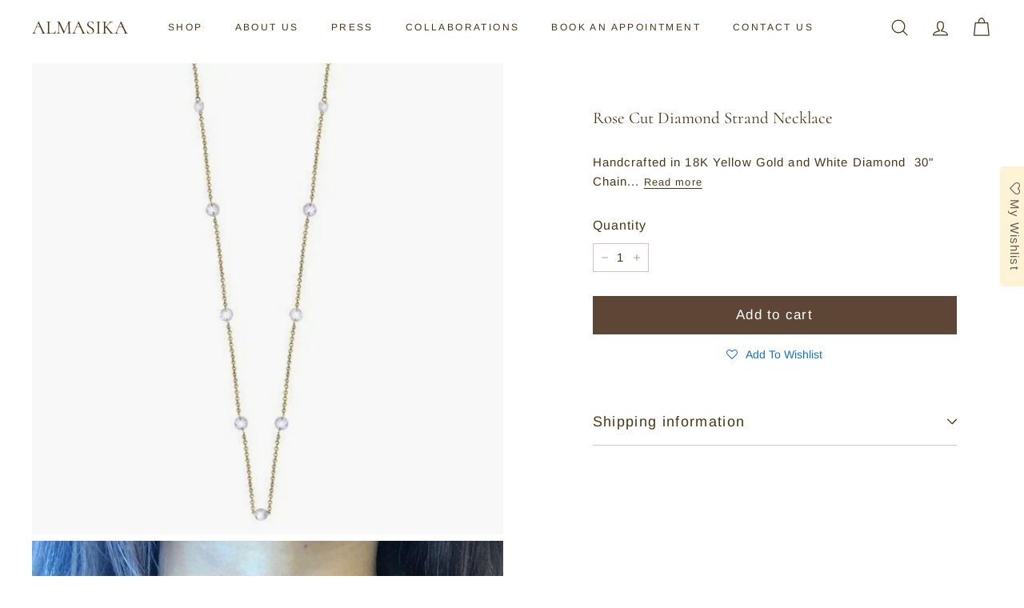

--- FILE ---
content_type: text/html; charset=utf-8
request_url: https://www.almasika.com/collections/all-products/products/sagesse-rose-cut-diamond-strand
body_size: 30165
content:
<!doctype html>
<html class="no-js" lang="en" dir="ltr">
<head>
  <meta charset="utf-8">
  <meta http-equiv="X-UA-Compatible" content="IE=edge,chrome=1">
  <meta name="viewport" content="width=device-width,initial-scale=1">
  <meta name="theme-color" content="#5e4636">
  <link rel="canonical" href="https://www.almasika.com/products/sagesse-rose-cut-diamond-strand">
  <link rel="preconnect" href="https://fonts.shopifycdn.com" crossorigin>
  <link rel="dns-prefetch" href="https://ajax.googleapis.com">
  <link rel="dns-prefetch" href="https://maps.googleapis.com">
  <link rel="dns-prefetch" href="https://maps.gstatic.com"><link rel="shortcut icon" href="//www.almasika.com/cdn/shop/files/A_5_32x32.png?v=1752084611" type="image/png" /><title>Rose Cut Diamond Strand Yellow | ALMASIKA
</title>
<meta name="description" content="Handcrafted in 18K yellow gold and white rose cut diamond, the fine jewelry necklace is a sculptural collection of ancient symbols representing traditional wisdom. The gold diamond necklace in a rose cut celebrates universal and cross-culturally meaningful in gesture and intention."><meta property="og:site_name" content="ALMASIKA">
  <meta property="og:url" content="https://www.almasika.com/products/sagesse-rose-cut-diamond-strand">
  <meta property="og:title" content="Rose Cut Diamond Strand Necklace">
  <meta property="og:type" content="product">
  <meta property="og:description" content="Handcrafted in 18K yellow gold and white rose cut diamond, the fine jewelry necklace is a sculptural collection of ancient symbols representing traditional wisdom. The gold diamond necklace in a rose cut celebrates universal and cross-culturally meaningful in gesture and intention."><meta property="og:image" content="http://www.almasika.com/cdn/shop/products/sagesse-rose-cut-diamond-strand-necklace-almasika-588279.jpg?v=1684515352">
    <meta property="og:image:secure_url" content="https://www.almasika.com/cdn/shop/products/sagesse-rose-cut-diamond-strand-necklace-almasika-588279.jpg?v=1684515352">
    <meta property="og:image:width" content="547">
    <meta property="og:image:height" content="547"><meta name="twitter:site" content="@">
  <meta name="twitter:card" content="summary_large_image">
  <meta name="twitter:title" content="Rose Cut Diamond Strand Necklace">
  <meta name="twitter:description" content="Handcrafted in 18K yellow gold and white rose cut diamond, the fine jewelry necklace is a sculptural collection of ancient symbols representing traditional wisdom. The gold diamond necklace in a rose cut celebrates universal and cross-culturally meaningful in gesture and intention.">
<link rel="stylesheet" href="//www.almasika.com/cdn/shop/t/46/assets/country-flags.css" media="print" onload="this.media='all'"><style data-shopify>@font-face {
  font-family: Cormorant;
  font-weight: 400;
  font-style: normal;
  font-display: swap;
  src: url("//www.almasika.com/cdn/fonts/cormorant/cormorant_n4.bd66e8e0031690b46374315bd1c15a17a8dcd450.woff2") format("woff2"),
       url("//www.almasika.com/cdn/fonts/cormorant/cormorant_n4.e5604516683cb4cc166c001f2ff5f387255e3b45.woff") format("woff");
}

  @font-face {
  font-family: Arimo;
  font-weight: 400;
  font-style: normal;
  font-display: swap;
  src: url("//www.almasika.com/cdn/fonts/arimo/arimo_n4.a7efb558ca22d2002248bbe6f302a98edee38e35.woff2") format("woff2"),
       url("//www.almasika.com/cdn/fonts/arimo/arimo_n4.0da809f7d1d5ede2a73be7094ac00741efdb6387.woff") format("woff");
}


  @font-face {
  font-family: Arimo;
  font-weight: 600;
  font-style: normal;
  font-display: swap;
  src: url("//www.almasika.com/cdn/fonts/arimo/arimo_n6.9c18b0befd86597f319b7d7f925727d04c262b32.woff2") format("woff2"),
       url("//www.almasika.com/cdn/fonts/arimo/arimo_n6.422bf6679b81a8bfb1b25d19299a53688390c2b9.woff") format("woff");
}

  @font-face {
  font-family: Arimo;
  font-weight: 400;
  font-style: italic;
  font-display: swap;
  src: url("//www.almasika.com/cdn/fonts/arimo/arimo_i4.438ddb21a1b98c7230698d70dc1a21df235701b2.woff2") format("woff2"),
       url("//www.almasika.com/cdn/fonts/arimo/arimo_i4.0e1908a0dc1ec32fabb5a03a0c9ee2083f82e3d7.woff") format("woff");
}

  @font-face {
  font-family: Arimo;
  font-weight: 600;
  font-style: italic;
  font-display: swap;
  src: url("//www.almasika.com/cdn/fonts/arimo/arimo_i6.f0bf3dae51f72fa5b2cefdfe865a6fbb7701a14c.woff2") format("woff2"),
       url("//www.almasika.com/cdn/fonts/arimo/arimo_i6.3489f579170784cd222ed21c14f1e8f1a3c0d044.woff") format("woff");
}

</style><link href="//www.almasika.com/cdn/shop/t/46/assets/components.css?v=17461601743800204591761759227" rel="stylesheet" type="text/css" media="all" />
<style data-shopify>:root {
    --colorBody: #ffffff;
    --colorBodyAlpha05: rgba(255, 255, 255, 0.05);
    --colorBodyDim: #f2f2f2;

    --colorBorder: #d1c6c6;

    --colorBtnPrimary: #5e4636;
    --colorBtnPrimaryLight: #7e5e49;
    --colorBtnPrimaryDim: #4e3a2d;
    --colorBtnPrimaryText: #ffffff;

    --colorCartDot: #7c5336;
    --colorCartDotText: #fff9f4;

    --colorFooter: #845c40;
    --colorFooterBorder: #7c5336;
    --colorFooterText: #fcfbfa;

    --colorLink: #4b3613;

    --colorModalBg: rgba(38, 24, 24, 0.6);

    --colorNav: #ffffff;
    --colorNavSearch: #ffffff;
    --colorNavText: #4b3613;
    --colorNavTextSticky: #000000;

    --colorPrice: #69522b;

    --colorSaleTag: #a67350;
    --colorSaleTagText: #f5f4f4;

    --colorScheme1Text: #4b3613;
    --colorScheme1Bg: #ffffff;
    --colorScheme2Text: #19120e;
    --colorScheme2Bg: #fbebdd;
    --colorScheme3Text: #ffffff;
    --colorScheme3Bg: #7c5336;

    --colorTextBody: #4b3613;
    --colorTextBodyAlpha005: rgba(75, 54, 19, 0.05);
    --colorTextBodyAlpha008: rgba(75, 54, 19, 0.08);
    --colorTextSavings: #ae501c;

    --colorToolbar: #6b4b34;
    --colorToolbarText: #fcfad4;

    --urlIcoSelect: url(//www.almasika.com/cdn/shop/t/46/assets/ico-select.svg);
    --urlSwirlSvg: url(//www.almasika.com/cdn/shop/t/46/assets/swirl.svg);

    --header-padding-bottom: 0;

    --pageTopPadding: 35px;
    --pageNarrow: 700px;
    --pageWidthPadding: 40px;
    --gridGutter: 22px;
    --indexSectionPadding: 60px;
    --sectionHeaderBottom: 40px;
    --collapsibleIconWidth: 12px;

    --sizeChartMargin: 30px 0;
    --sizeChartIconMargin: 5px;

    --newsletterReminderPadding: 20px 30px 20px 25px;

    --textFrameMargin: 10px;

    /*Shop Pay Installments*/
    --color-body-text: #4b3613;
    --color-body: #ffffff;
    --color-bg: #ffffff;

    --typeHeaderPrimary: Cormorant;
    --typeHeaderFallback: serif;
    --typeHeaderSize: 30px;
    --typeHeaderWeight: 400;
    --typeHeaderLineHeight: 1.3;
    --typeHeaderSpacing: 0.0em;

    --typeBasePrimary:Arimo;
    --typeBaseFallback:sans-serif;
    --typeBaseSize: 15px;
    --typeBaseWeight: 400;
    --typeBaseSpacing: 0.075em;
    --typeBaseLineHeight: 1.6;

    --colorSmallImageBg: #ffffff;
    --colorSmallImageBgDark: #f7f7f7;
    --colorLargeImageBg: #261818;
    --colorLargeImageBgLight: #4f3232;

    --iconWeight: 3px;
    --iconLinecaps: round;

    
      --buttonRadius: 0;
      --btnPadding: 11px 20px;
    

    
      --roundness: 0;
    

    
      --gridThickness: 0;
    

    --productTileMargin: 9%;
    --collectionTileMargin: 20%;

    --swatchSize: 30px;
  }

  @media screen and (max-width: 768px) {
    :root {
      --pageTopPadding: 15px;
      --pageNarrow: 330px;
      --pageWidthPadding: 17px;
      --gridGutter: 16px;
      --indexSectionPadding: 40px;
      --sectionHeaderBottom: 25px;
      --collapsibleIconWidth: 10px;
      --textFrameMargin: 7px;
      --typeBaseSize: 13px;

      
        --roundness: 0;
        --btnPadding: 9px 17px;
      
    }
  }</style><link href="//www.almasika.com/cdn/shop/t/46/assets/overrides.css?v=169205082613257650401761759227" rel="stylesheet" type="text/css" media="all" />
<style data-shopify>:root {
    --productGridPadding: 10px;
    --inputButtonGap: 8px;
  }</style><script async crossorigin fetchpriority="high" src="/cdn/shopifycloud/importmap-polyfill/es-modules-shim.2.4.0.js"></script>
<script>
    document.documentElement.className = document.documentElement.className.replace('no-js', 'js');

    window.theme = window.theme || {};
    theme.routes = {
      home: "/",
      collections: "/collections",
      cart: "/cart.js",
      cartPage: "/cart",
      cartAdd: "/cart/add.js",
      cartChange: "/cart/change.js",
      search: "/search",
      predictiveSearch: "/search/suggest"
    };

    theme.strings = {
      soldOut: "Sold Out",
      unavailable: "Unavailable",
      inStockLabel: "In stock, ready to ship",
      oneStockLabel: "In Stock",
      otherStockLabel: "In Stock",
      willNotShipUntil: "Ready to ship [date]",
      willBeInStockAfter: "Back in stock [date]",
      waitingForStock: "Backordered, shipping soon",
      savePrice: "Save [saved_amount]",
      cartEmpty: "Your cart is currently empty.",
      cartTermsConfirmation: "You must agree with the terms and conditions of sales to check out",
      searchCollections: "Collections",
      searchPages: "Pages",
      searchArticles: "Articles",
      maxQuantity: "You can only have [quantity] of [title] in your cart."
    };
    theme.settings = {
      cartType: "dropdown",
      isCustomerTemplate: false,
      moneyFormat: "\u003cspan class=money\u003e${{amount}}\u003c\/span\u003e",
      saveType: "dollar",
      productImageSize: "square",
      productImageCover: false,
      predictiveSearch: true,
      predictiveSearchType: null,
      superScriptSetting: false,
      superScriptPrice: false,
      quickView: true,
      quickAdd: true,
      themeName: 'Gem',
      themeVersion: "2.0.0"
    };
  </script><script type="importmap">
{
  "imports": {
    "components/announcement-bar": "//www.almasika.com/cdn/shop/t/46/assets/announcement-bar.js?v=30886685393339443611761759227",
    "components/gift-card-recipient-form": "//www.almasika.com/cdn/shop/t/46/assets/gift-card-recipient-form.js?v=16415920452423038151761759227",
    "components/image-element": "//www.almasika.com/cdn/shop/t/46/assets/image-element.js?v=19175045889563950391761759227",
    "components/lightbox": "//www.almasika.com/cdn/shop/t/46/assets/lightbox.js?v=177529825473141699571761759227",
    "components/newsletter-reminder": "//www.almasika.com/cdn/shop/t/46/assets/newsletter-reminder.js?v=158689173741753302301761759227",
    "components/predictive-search": "//www.almasika.com/cdn/shop/t/46/assets/predictive-search.js?v=106402303971169922441761759227",
    "components/price-range": "//www.almasika.com/cdn/shop/t/46/assets/price-range.js?v=181072884619090886471761759227",
    "components/product-complementary": "//www.almasika.com/cdn/shop/t/46/assets/product-complementary.js?v=115010611336991946551761759227",
    "components/product-grid-item": "//www.almasika.com/cdn/shop/t/46/assets/product-grid-item.js?v=52854375093933269701761759227",
    "components/product-images": "//www.almasika.com/cdn/shop/t/46/assets/product-images.js?v=165385719376091763651761759227",
    "components/quick-add": "//www.almasika.com/cdn/shop/t/46/assets/quick-add.js?v=81927692390222238661761759227",
    "components/quick-shop": "//www.almasika.com/cdn/shop/t/46/assets/quick-shop.js?v=95554821765998877021761759227",
    "components/section-advanced-accordion": "//www.almasika.com/cdn/shop/t/46/assets/section-advanced-accordion.js?v=29351542160259749761761759227",
    "components/section-age-verification-popup": "//www.almasika.com/cdn/shop/t/46/assets/section-age-verification-popup.js?v=570856957843724541761759227",
    "components/section-background-image-text": "//www.almasika.com/cdn/shop/t/46/assets/section-background-image-text.js?v=134193327559148673711761759227",
    "components/section-collection-header": "//www.almasika.com/cdn/shop/t/46/assets/section-collection-header.js?v=62104955657552942271761759227",
    "components/section-countdown": "//www.almasika.com/cdn/shop/t/46/assets/section-countdown.js?v=124122001777650735791761759227",
    "components/section-featured-collection": "//www.almasika.com/cdn/shop/t/46/assets/section-featured-collection.js?v=70396313371272205741761759227",
    "components/section-footer": "//www.almasika.com/cdn/shop/t/46/assets/section-footer.js?v=143843864055408484941761759227",
    "components/section-header": "//www.almasika.com/cdn/shop/t/46/assets/section-header.js?v=31084278283088437681761759227",
    "components/section-hero-video": "//www.almasika.com/cdn/shop/t/46/assets/section-hero-video.js?v=138616389493027501011761759227",
    "components/section-hotspots": "//www.almasika.com/cdn/shop/t/46/assets/section-hotspots.js?v=118949170610172005021761759227",
    "components/section-image-compare": "//www.almasika.com/cdn/shop/t/46/assets/section-image-compare.js?v=25526173009852246331761759227",
    "components/section-main-cart": "//www.almasika.com/cdn/shop/t/46/assets/section-main-cart.js?v=102282689976117535291761759227",
    "components/section-main-collection": "//www.almasika.com/cdn/shop/t/46/assets/section-main-collection.js?v=178808321021703902081761759227",
    "components/section-main-product": "//www.almasika.com/cdn/shop/t/46/assets/section-main-product.js?v=48829736225712131391761759227",
    "components/section-main-search": "//www.almasika.com/cdn/shop/t/46/assets/section-main-search.js?v=91363574603513782361761759227",
    "components/section-map": "//www.almasika.com/cdn/shop/t/46/assets/section-map.js?v=62409255708494077951761759227",
    "components/section-media-text": "//www.almasika.com/cdn/shop/t/46/assets/section-media-text.js?v=82647628925002924311761759227",
    "components/section-more-products-vendor": "//www.almasika.com/cdn/shop/t/46/assets/section-more-products-vendor.js?v=156950098812764376531761759227",
    "components/section-newsletter-popup": "//www.almasika.com/cdn/shop/t/46/assets/section-newsletter-popup.js?v=170953806956104469461761759227",
    "components/section-password-header": "//www.almasika.com/cdn/shop/t/46/assets/section-password-header.js?v=152732804639088855281761759227",
    "components/section-product-recommendations": "//www.almasika.com/cdn/shop/t/46/assets/section-product-recommendations.js?v=68463675784327451211761759227",
    "components/section-promo-grid": "//www.almasika.com/cdn/shop/t/46/assets/section-promo-grid.js?v=111576400653284386401761759227",
    "components/section-recently-viewed": "//www.almasika.com/cdn/shop/t/46/assets/section-recently-viewed.js?v=98926481457392478881761759227",
    "components/section-slideshow": "//www.almasika.com/cdn/shop/t/46/assets/section-slideshow.js?v=78404926763425096301761759227",
    "components/section-slideshow-image": "//www.almasika.com/cdn/shop/t/46/assets/section-slideshow-image.js?v=78404926763425096301761759227",
    "components/section-slideshow-split": "//www.almasika.com/cdn/shop/t/46/assets/section-slideshow-split.js?v=78404926763425096301761759227",
    "components/section-store-availability": "//www.almasika.com/cdn/shop/t/46/assets/section-store-availability.js?v=179020056623871860581761759227",
    "components/section-testimonials": "//www.almasika.com/cdn/shop/t/46/assets/section-testimonials.js?v=135504612583298795321761759227",
    "components/section-toolbar": "//www.almasika.com/cdn/shop/t/46/assets/section-toolbar.js?v=40810883655964320851761759227",
    "components/tool-tip": "//www.almasika.com/cdn/shop/t/46/assets/tool-tip.js?v=15091627716861754341761759227",
    "components/tool-tip-trigger": "//www.almasika.com/cdn/shop/t/46/assets/tool-tip-trigger.js?v=34194649362372648151761759227",
    "@archetype-themes/scripts/config": "//www.almasika.com/cdn/shop/t/46/assets/config.js?v=15099800528938078371761759227",
    "@archetype-themes/scripts/modules/slideshow": "//www.almasika.com/cdn/shop/t/46/assets/slideshow.js?v=176367255318002349761761759227",
    "aos": "//www.almasika.com/cdn/shop/t/46/assets/aos.js?v=106204913141253275521761759227",
    "@archetype-themes/scripts/helpers/sections": "//www.almasika.com/cdn/shop/t/46/assets/sections.js?v=116270901756441952371761759227",
    "js-cookie": "//www.almasika.com/cdn/shop/t/46/assets/js.cookie.mjs?v=38015963105781969301761759227",
    "@archetype-themes/scripts/modules/modal": "//www.almasika.com/cdn/shop/t/46/assets/modal.js?v=45231143018390192411761759227",
    "nouislider": "//www.almasika.com/cdn/shop/t/46/assets/nouislider.js?v=100438778919154896961761759227",
    "@archetype-themes/scripts/helpers/currency": "//www.almasika.com/cdn/shop/t/46/assets/currency.js?v=14275331480271113601761759227",
    "@archetype-themes/scripts/helpers/delegate": "//www.almasika.com/cdn/shop/t/46/assets/delegate.js?v=150733600779017316001761759227",
    "@archetype-themes/scripts/modules/product-recommendations": "//www.almasika.com/cdn/shop/t/46/assets/product-recommendations.js?v=3952864652872298261761759227",
    "@archetype-themes/scripts/modules/swatches": "//www.almasika.com/cdn/shop/t/46/assets/swatches.js?v=103882278052475410121761759227",
    "@archetype-themes/scripts/modules/product": "//www.almasika.com/cdn/shop/t/46/assets/product.js?v=136753110466918263191761759227",
    "@archetype-themes/scripts/modules/photoswipe": "//www.almasika.com/cdn/shop/t/46/assets/photoswipe.js?v=133149125523312087301761759227",
    "@archetype-themes/scripts/modules/collapsibles": "//www.almasika.com/cdn/shop/t/46/assets/collapsibles.js?v=125222459924536763791761759227",
    "@archetype-themes/scripts/helpers/init-observer": "//www.almasika.com/cdn/shop/t/46/assets/init-observer.js?v=151712110650051136771761759227",
    "@archetype-themes/scripts/modules/parallax": "//www.almasika.com/cdn/shop/t/46/assets/parallax.js?v=20658553194097617601761759227",
    "@archetype-themes/scripts/modules/header-nav": "//www.almasika.com/cdn/shop/t/46/assets/header-nav.js?v=153535264877449452281761759227",
    "@archetype-themes/scripts/modules/collection-template": "//www.almasika.com/cdn/shop/t/46/assets/collection-template.js?v=138454779407648820021761759227",
    "@archetype-themes/scripts/modules/video-section": "//www.almasika.com/cdn/shop/t/46/assets/video-section.js?v=38415978955926866351761759227",
    "@archetype-themes/scripts/modules/disclosure": "//www.almasika.com/cdn/shop/t/46/assets/disclosure.js?v=24495297545550370831761759227",
    "@archetype-themes/scripts/modules/mobile-nav": "//www.almasika.com/cdn/shop/t/46/assets/mobile-nav.js?v=65063705214388957511761759227",
    "@archetype-themes/scripts/modules/header-search": "//www.almasika.com/cdn/shop/t/46/assets/header-search.js?v=96962303281191137591761759227",
    "@archetype-themes/scripts/modules/cart-drawer": "//www.almasika.com/cdn/shop/t/46/assets/cart-drawer.js?v=127359067068143228651761759227",
    "@archetype-themes/scripts/helpers/utils": "//www.almasika.com/cdn/shop/t/46/assets/utils.js?v=183768819557536265621761759227",
    "@archetype-themes/scripts/helpers/size-drawer": "//www.almasika.com/cdn/shop/t/46/assets/size-drawer.js?v=16908746908081919891761759227",
    "@archetype-themes/scripts/helpers/ajax-renderer": "//www.almasika.com/cdn/shop/t/46/assets/ajax-renderer.js?v=167707973626936292861761759227",
    "@archetype-themes/scripts/modules/cart-form": "//www.almasika.com/cdn/shop/t/46/assets/cart-form.js?v=101395120151694959601761759227",
    "@archetype-themes/scripts/modules/drawers": "//www.almasika.com/cdn/shop/t/46/assets/drawers.js?v=90797109483806998381761759227",
    "@archetype-themes/scripts/modules/tool-tip": "//www.almasika.com/cdn/shop/t/46/assets/tool-tip.js?v=15091627716861754341761759227",
    "@archetype-themes/scripts/modules/tool-tip-trigger": "//www.almasika.com/cdn/shop/t/46/assets/tool-tip-trigger.js?v=34194649362372648151761759227",
    "@archetype-themes/scripts/helpers/init-globals": "//www.almasika.com/cdn/shop/t/46/assets/init-globals.js?v=7536868941939136231761759227",
    "@archetype-themes/scripts/vendors/flickity": "//www.almasika.com/cdn/shop/t/46/assets/flickity.js?v=48539322729379456441761759227",
    "@archetype-themes/scripts/vendors/flickity-fade": "//www.almasika.com/cdn/shop/t/46/assets/flickity-fade.js?v=70708211373116380081761759227",
    "@archetype-themes/scripts/helpers/a11y": "//www.almasika.com/cdn/shop/t/46/assets/a11y.js?v=114228441666679744341761759227",
    "@archetype-themes/scripts/vendors/photoswipe.min": "//www.almasika.com/cdn/shop/t/46/assets/photoswipe.min.js?v=96706414436924913981761759227",
    "@archetype-themes/scripts/vendors/photoswipe-ui-default.min": "//www.almasika.com/cdn/shop/t/46/assets/photoswipe-ui-default.min.js?v=52395271779278780601761759227",
    "@archetype-themes/scripts/helpers/images": "//www.almasika.com/cdn/shop/t/46/assets/images.js?v=154579799771787317231761759227",
    "@archetype-themes/scripts/helpers/variants": "//www.almasika.com/cdn/shop/t/46/assets/variants.js?v=3033049893411379561761759227",
    "@archetype-themes/scripts/modules/variant-availability": "//www.almasika.com/cdn/shop/t/46/assets/variant-availability.js?v=106313593704684021601761759227",
    "@archetype-themes/scripts/modules/quantity-selectors": "//www.almasika.com/cdn/shop/t/46/assets/quantity-selectors.js?v=180817540312099548121761759227",
    "@archetype-themes/scripts/modules/product-ajax-form": "//www.almasika.com/cdn/shop/t/46/assets/product-ajax-form.js?v=162946062715521630471761759227",
    "@archetype-themes/scripts/helpers/youtube": "//www.almasika.com/cdn/shop/t/46/assets/youtube.js?v=68009855279585667491761759227",
    "@archetype-themes/scripts/helpers/vimeo": "//www.almasika.com/cdn/shop/t/46/assets/vimeo.js?v=49611722598385318221761759227",
    "@archetype-themes/scripts/modules/product-media": "//www.almasika.com/cdn/shop/t/46/assets/product-media.js?v=7149764575920620621761759227",
    "@archetype-themes/scripts/modules/collection-sidebar": "//www.almasika.com/cdn/shop/t/46/assets/collection-sidebar.js?v=102654819825539199081761759227",
    "@archetype-themes/scripts/modules/cart-api": "//www.almasika.com/cdn/shop/t/46/assets/cart-api.js?v=177228419985507265221761759227",
    "@archetype-themes/scripts/modules/video-modal": "//www.almasika.com/cdn/shop/t/46/assets/video-modal.js?v=5964877832267866681761759227",
    "@archetype-themes/scripts/modules/animation-observer": "//www.almasika.com/cdn/shop/t/46/assets/animation-observer.js?v=110233317842681188241761759227",
    "@archetype-themes/scripts/modules/page-transitions": "//www.almasika.com/cdn/shop/t/46/assets/page-transitions.js?v=72265230091955981801761759227",
    "@archetype-themes/scripts/helpers/rte": "//www.almasika.com/cdn/shop/t/46/assets/rte.js?v=124638893503654398791761759227",
    "@archetype-themes/scripts/helpers/library-loader": "//www.almasika.com/cdn/shop/t/46/assets/library-loader.js?v=109812686109916403541761759227"
  }
}
</script><script>
  if (!(HTMLScriptElement.supports && HTMLScriptElement.supports('importmap'))) {
    const el = document.createElement('script');
    el.async = true;
    el.src = "//www.almasika.com/cdn/shop/t/46/assets/es-module-shims.min.js?v=63404930985865369141761759227";
    document.head.appendChild(el);
  }
</script>
<script type="module" src="//www.almasika.com/cdn/shop/t/46/assets/is-land.min.js?v=174197206692620727541761759227"></script>


<script type="module">
  try {
    const importMap = document.querySelector('script[type="importmap"]');
    const importMapJson = JSON.parse(importMap.textContent);
    const importMapModules = Object.values(importMapJson.imports);
    for (let i = 0; i < importMapModules.length; i++) {
      const link = document.createElement('link');
      link.rel = 'modulepreload';
      link.href = importMapModules[i];
      document.head.appendChild(link);
    }
  } catch (e) {
    console.error(e);
  }
</script>
<script>window.performance && window.performance.mark && window.performance.mark('shopify.content_for_header.start');</script><meta name="google-site-verification" content="9h332o8FRPmoEVV8ySHq-fId-3e0aVT2_PGOQ_001jc">
<meta name="google-site-verification" content="h7UQAaS863IQy7WK51TzE9JT_9nXvTYt8-KLzbG8se0">
<meta id="shopify-digital-wallet" name="shopify-digital-wallet" content="/8400732226/digital_wallets/dialog">
<meta name="shopify-checkout-api-token" content="f2e183c532e2c1841760934d299e2e03">
<meta id="in-context-paypal-metadata" data-shop-id="8400732226" data-venmo-supported="false" data-environment="production" data-locale="en_US" data-paypal-v4="true" data-currency="USD">
<link rel="alternate" type="application/json+oembed" href="https://www.almasika.com/products/sagesse-rose-cut-diamond-strand.oembed">
<script async="async" src="/checkouts/internal/preloads.js?locale=en-US"></script>
<link rel="preconnect" href="https://shop.app" crossorigin="anonymous">
<script async="async" src="https://shop.app/checkouts/internal/preloads.js?locale=en-US&shop_id=8400732226" crossorigin="anonymous"></script>
<script id="apple-pay-shop-capabilities" type="application/json">{"shopId":8400732226,"countryCode":"US","currencyCode":"USD","merchantCapabilities":["supports3DS"],"merchantId":"gid:\/\/shopify\/Shop\/8400732226","merchantName":"ALMASIKA","requiredBillingContactFields":["postalAddress","email","phone"],"requiredShippingContactFields":["postalAddress","email","phone"],"shippingType":"shipping","supportedNetworks":["visa","masterCard","amex","discover","elo","jcb"],"total":{"type":"pending","label":"ALMASIKA","amount":"1.00"},"shopifyPaymentsEnabled":true,"supportsSubscriptions":true}</script>
<script id="shopify-features" type="application/json">{"accessToken":"f2e183c532e2c1841760934d299e2e03","betas":["rich-media-storefront-analytics"],"domain":"www.almasika.com","predictiveSearch":true,"shopId":8400732226,"locale":"en"}</script>
<script>var Shopify = Shopify || {};
Shopify.shop = "almasika-jewelry.myshopify.com";
Shopify.locale = "en";
Shopify.currency = {"active":"USD","rate":"1.0"};
Shopify.country = "US";
Shopify.theme = {"name":"Zip- Almasika","id":154132676854,"schema_name":"Gem","schema_version":"2.0.0","theme_store_id":2222,"role":"main"};
Shopify.theme.handle = "null";
Shopify.theme.style = {"id":null,"handle":null};
Shopify.cdnHost = "www.almasika.com/cdn";
Shopify.routes = Shopify.routes || {};
Shopify.routes.root = "/";</script>
<script type="module">!function(o){(o.Shopify=o.Shopify||{}).modules=!0}(window);</script>
<script>!function(o){function n(){var o=[];function n(){o.push(Array.prototype.slice.apply(arguments))}return n.q=o,n}var t=o.Shopify=o.Shopify||{};t.loadFeatures=n(),t.autoloadFeatures=n()}(window);</script>
<script>
  window.ShopifyPay = window.ShopifyPay || {};
  window.ShopifyPay.apiHost = "shop.app\/pay";
  window.ShopifyPay.redirectState = null;
</script>
<script id="shop-js-analytics" type="application/json">{"pageType":"product"}</script>
<script defer="defer" async type="module" src="//www.almasika.com/cdn/shopifycloud/shop-js/modules/v2/client.init-shop-cart-sync_BT-GjEfc.en.esm.js"></script>
<script defer="defer" async type="module" src="//www.almasika.com/cdn/shopifycloud/shop-js/modules/v2/chunk.common_D58fp_Oc.esm.js"></script>
<script defer="defer" async type="module" src="//www.almasika.com/cdn/shopifycloud/shop-js/modules/v2/chunk.modal_xMitdFEc.esm.js"></script>
<script type="module">
  await import("//www.almasika.com/cdn/shopifycloud/shop-js/modules/v2/client.init-shop-cart-sync_BT-GjEfc.en.esm.js");
await import("//www.almasika.com/cdn/shopifycloud/shop-js/modules/v2/chunk.common_D58fp_Oc.esm.js");
await import("//www.almasika.com/cdn/shopifycloud/shop-js/modules/v2/chunk.modal_xMitdFEc.esm.js");

  window.Shopify.SignInWithShop?.initShopCartSync?.({"fedCMEnabled":true,"windoidEnabled":true});

</script>
<script defer="defer" async type="module" src="//www.almasika.com/cdn/shopifycloud/shop-js/modules/v2/client.payment-terms_Ci9AEqFq.en.esm.js"></script>
<script defer="defer" async type="module" src="//www.almasika.com/cdn/shopifycloud/shop-js/modules/v2/chunk.common_D58fp_Oc.esm.js"></script>
<script defer="defer" async type="module" src="//www.almasika.com/cdn/shopifycloud/shop-js/modules/v2/chunk.modal_xMitdFEc.esm.js"></script>
<script type="module">
  await import("//www.almasika.com/cdn/shopifycloud/shop-js/modules/v2/client.payment-terms_Ci9AEqFq.en.esm.js");
await import("//www.almasika.com/cdn/shopifycloud/shop-js/modules/v2/chunk.common_D58fp_Oc.esm.js");
await import("//www.almasika.com/cdn/shopifycloud/shop-js/modules/v2/chunk.modal_xMitdFEc.esm.js");

  
</script>
<script>
  window.Shopify = window.Shopify || {};
  if (!window.Shopify.featureAssets) window.Shopify.featureAssets = {};
  window.Shopify.featureAssets['shop-js'] = {"shop-cart-sync":["modules/v2/client.shop-cart-sync_DZOKe7Ll.en.esm.js","modules/v2/chunk.common_D58fp_Oc.esm.js","modules/v2/chunk.modal_xMitdFEc.esm.js"],"init-fed-cm":["modules/v2/client.init-fed-cm_B6oLuCjv.en.esm.js","modules/v2/chunk.common_D58fp_Oc.esm.js","modules/v2/chunk.modal_xMitdFEc.esm.js"],"shop-cash-offers":["modules/v2/client.shop-cash-offers_D2sdYoxE.en.esm.js","modules/v2/chunk.common_D58fp_Oc.esm.js","modules/v2/chunk.modal_xMitdFEc.esm.js"],"shop-login-button":["modules/v2/client.shop-login-button_QeVjl5Y3.en.esm.js","modules/v2/chunk.common_D58fp_Oc.esm.js","modules/v2/chunk.modal_xMitdFEc.esm.js"],"pay-button":["modules/v2/client.pay-button_DXTOsIq6.en.esm.js","modules/v2/chunk.common_D58fp_Oc.esm.js","modules/v2/chunk.modal_xMitdFEc.esm.js"],"shop-button":["modules/v2/client.shop-button_DQZHx9pm.en.esm.js","modules/v2/chunk.common_D58fp_Oc.esm.js","modules/v2/chunk.modal_xMitdFEc.esm.js"],"avatar":["modules/v2/client.avatar_BTnouDA3.en.esm.js"],"init-windoid":["modules/v2/client.init-windoid_CR1B-cfM.en.esm.js","modules/v2/chunk.common_D58fp_Oc.esm.js","modules/v2/chunk.modal_xMitdFEc.esm.js"],"init-shop-for-new-customer-accounts":["modules/v2/client.init-shop-for-new-customer-accounts_C_vY_xzh.en.esm.js","modules/v2/client.shop-login-button_QeVjl5Y3.en.esm.js","modules/v2/chunk.common_D58fp_Oc.esm.js","modules/v2/chunk.modal_xMitdFEc.esm.js"],"init-shop-email-lookup-coordinator":["modules/v2/client.init-shop-email-lookup-coordinator_BI7n9ZSv.en.esm.js","modules/v2/chunk.common_D58fp_Oc.esm.js","modules/v2/chunk.modal_xMitdFEc.esm.js"],"init-shop-cart-sync":["modules/v2/client.init-shop-cart-sync_BT-GjEfc.en.esm.js","modules/v2/chunk.common_D58fp_Oc.esm.js","modules/v2/chunk.modal_xMitdFEc.esm.js"],"shop-toast-manager":["modules/v2/client.shop-toast-manager_DiYdP3xc.en.esm.js","modules/v2/chunk.common_D58fp_Oc.esm.js","modules/v2/chunk.modal_xMitdFEc.esm.js"],"init-customer-accounts":["modules/v2/client.init-customer-accounts_D9ZNqS-Q.en.esm.js","modules/v2/client.shop-login-button_QeVjl5Y3.en.esm.js","modules/v2/chunk.common_D58fp_Oc.esm.js","modules/v2/chunk.modal_xMitdFEc.esm.js"],"init-customer-accounts-sign-up":["modules/v2/client.init-customer-accounts-sign-up_iGw4briv.en.esm.js","modules/v2/client.shop-login-button_QeVjl5Y3.en.esm.js","modules/v2/chunk.common_D58fp_Oc.esm.js","modules/v2/chunk.modal_xMitdFEc.esm.js"],"shop-follow-button":["modules/v2/client.shop-follow-button_CqMgW2wH.en.esm.js","modules/v2/chunk.common_D58fp_Oc.esm.js","modules/v2/chunk.modal_xMitdFEc.esm.js"],"checkout-modal":["modules/v2/client.checkout-modal_xHeaAweL.en.esm.js","modules/v2/chunk.common_D58fp_Oc.esm.js","modules/v2/chunk.modal_xMitdFEc.esm.js"],"shop-login":["modules/v2/client.shop-login_D91U-Q7h.en.esm.js","modules/v2/chunk.common_D58fp_Oc.esm.js","modules/v2/chunk.modal_xMitdFEc.esm.js"],"lead-capture":["modules/v2/client.lead-capture_BJmE1dJe.en.esm.js","modules/v2/chunk.common_D58fp_Oc.esm.js","modules/v2/chunk.modal_xMitdFEc.esm.js"],"payment-terms":["modules/v2/client.payment-terms_Ci9AEqFq.en.esm.js","modules/v2/chunk.common_D58fp_Oc.esm.js","modules/v2/chunk.modal_xMitdFEc.esm.js"]};
</script>
<script>(function() {
  var isLoaded = false;
  function asyncLoad() {
    if (isLoaded) return;
    isLoaded = true;
    var urls = ["https:\/\/shopify.covet.pics\/covet-pics-widget-inject.js?shop=almasika-jewelry.myshopify.com","https:\/\/cdn.shopify.com\/s\/files\/1\/0084\/0073\/2226\/t\/13\/assets\/affirmShopify.js?v=1603932933\u0026shop=almasika-jewelry.myshopify.com","https:\/\/tools.luckyorange.com\/core\/lo.js?site-id=6cb29864\u0026shop=almasika-jewelry.myshopify.com","https:\/\/assets.smartwishlist.webmarked.net\/static\/v6\/smartwishlist.js?shop=almasika-jewelry.myshopify.com","https:\/\/dr4qe3ddw9y32.cloudfront.net\/awin-shopify-integration-code.js?aid=35463\u0026v=shopifyApp_4.3.0\u0026ts=1706818690477\u0026shop=almasika-jewelry.myshopify.com"];
    for (var i = 0; i < urls.length; i++) {
      var s = document.createElement('script');
      s.type = 'text/javascript';
      s.async = true;
      s.src = urls[i];
      var x = document.getElementsByTagName('script')[0];
      x.parentNode.insertBefore(s, x);
    }
  };
  if(window.attachEvent) {
    window.attachEvent('onload', asyncLoad);
  } else {
    window.addEventListener('load', asyncLoad, false);
  }
})();</script>
<script id="__st">var __st={"a":8400732226,"offset":-21600,"reqid":"f39d34b5-212a-4609-b0e9-af0fed2846fe-1769078706","pageurl":"www.almasika.com\/collections\/all-products\/products\/sagesse-rose-cut-diamond-strand","u":"0f3ea99df4c8","p":"product","rtyp":"product","rid":7099228586143};</script>
<script>window.ShopifyPaypalV4VisibilityTracking = true;</script>
<script id="captcha-bootstrap">!function(){'use strict';const t='contact',e='account',n='new_comment',o=[[t,t],['blogs',n],['comments',n],[t,'customer']],c=[[e,'customer_login'],[e,'guest_login'],[e,'recover_customer_password'],[e,'create_customer']],r=t=>t.map((([t,e])=>`form[action*='/${t}']:not([data-nocaptcha='true']) input[name='form_type'][value='${e}']`)).join(','),a=t=>()=>t?[...document.querySelectorAll(t)].map((t=>t.form)):[];function s(){const t=[...o],e=r(t);return a(e)}const i='password',u='form_key',d=['recaptcha-v3-token','g-recaptcha-response','h-captcha-response',i],f=()=>{try{return window.sessionStorage}catch{return}},m='__shopify_v',_=t=>t.elements[u];function p(t,e,n=!1){try{const o=window.sessionStorage,c=JSON.parse(o.getItem(e)),{data:r}=function(t){const{data:e,action:n}=t;return t[m]||n?{data:e,action:n}:{data:t,action:n}}(c);for(const[e,n]of Object.entries(r))t.elements[e]&&(t.elements[e].value=n);n&&o.removeItem(e)}catch(o){console.error('form repopulation failed',{error:o})}}const l='form_type',E='cptcha';function T(t){t.dataset[E]=!0}const w=window,h=w.document,L='Shopify',v='ce_forms',y='captcha';let A=!1;((t,e)=>{const n=(g='f06e6c50-85a8-45c8-87d0-21a2b65856fe',I='https://cdn.shopify.com/shopifycloud/storefront-forms-hcaptcha/ce_storefront_forms_captcha_hcaptcha.v1.5.2.iife.js',D={infoText:'Protected by hCaptcha',privacyText:'Privacy',termsText:'Terms'},(t,e,n)=>{const o=w[L][v],c=o.bindForm;if(c)return c(t,g,e,D).then(n);var r;o.q.push([[t,g,e,D],n]),r=I,A||(h.body.append(Object.assign(h.createElement('script'),{id:'captcha-provider',async:!0,src:r})),A=!0)});var g,I,D;w[L]=w[L]||{},w[L][v]=w[L][v]||{},w[L][v].q=[],w[L][y]=w[L][y]||{},w[L][y].protect=function(t,e){n(t,void 0,e),T(t)},Object.freeze(w[L][y]),function(t,e,n,w,h,L){const[v,y,A,g]=function(t,e,n){const i=e?o:[],u=t?c:[],d=[...i,...u],f=r(d),m=r(i),_=r(d.filter((([t,e])=>n.includes(e))));return[a(f),a(m),a(_),s()]}(w,h,L),I=t=>{const e=t.target;return e instanceof HTMLFormElement?e:e&&e.form},D=t=>v().includes(t);t.addEventListener('submit',(t=>{const e=I(t);if(!e)return;const n=D(e)&&!e.dataset.hcaptchaBound&&!e.dataset.recaptchaBound,o=_(e),c=g().includes(e)&&(!o||!o.value);(n||c)&&t.preventDefault(),c&&!n&&(function(t){try{if(!f())return;!function(t){const e=f();if(!e)return;const n=_(t);if(!n)return;const o=n.value;o&&e.removeItem(o)}(t);const e=Array.from(Array(32),(()=>Math.random().toString(36)[2])).join('');!function(t,e){_(t)||t.append(Object.assign(document.createElement('input'),{type:'hidden',name:u})),t.elements[u].value=e}(t,e),function(t,e){const n=f();if(!n)return;const o=[...t.querySelectorAll(`input[type='${i}']`)].map((({name:t})=>t)),c=[...d,...o],r={};for(const[a,s]of new FormData(t).entries())c.includes(a)||(r[a]=s);n.setItem(e,JSON.stringify({[m]:1,action:t.action,data:r}))}(t,e)}catch(e){console.error('failed to persist form',e)}}(e),e.submit())}));const S=(t,e)=>{t&&!t.dataset[E]&&(n(t,e.some((e=>e===t))),T(t))};for(const o of['focusin','change'])t.addEventListener(o,(t=>{const e=I(t);D(e)&&S(e,y())}));const B=e.get('form_key'),M=e.get(l),P=B&&M;t.addEventListener('DOMContentLoaded',(()=>{const t=y();if(P)for(const e of t)e.elements[l].value===M&&p(e,B);[...new Set([...A(),...v().filter((t=>'true'===t.dataset.shopifyCaptcha))])].forEach((e=>S(e,t)))}))}(h,new URLSearchParams(w.location.search),n,t,e,['guest_login'])})(!0,!0)}();</script>
<script integrity="sha256-4kQ18oKyAcykRKYeNunJcIwy7WH5gtpwJnB7kiuLZ1E=" data-source-attribution="shopify.loadfeatures" defer="defer" src="//www.almasika.com/cdn/shopifycloud/storefront/assets/storefront/load_feature-a0a9edcb.js" crossorigin="anonymous"></script>
<script crossorigin="anonymous" defer="defer" src="//www.almasika.com/cdn/shopifycloud/storefront/assets/shopify_pay/storefront-65b4c6d7.js?v=20250812"></script>
<script data-source-attribution="shopify.dynamic_checkout.dynamic.init">var Shopify=Shopify||{};Shopify.PaymentButton=Shopify.PaymentButton||{isStorefrontPortableWallets:!0,init:function(){window.Shopify.PaymentButton.init=function(){};var t=document.createElement("script");t.src="https://www.almasika.com/cdn/shopifycloud/portable-wallets/latest/portable-wallets.en.js",t.type="module",document.head.appendChild(t)}};
</script>
<script data-source-attribution="shopify.dynamic_checkout.buyer_consent">
  function portableWalletsHideBuyerConsent(e){var t=document.getElementById("shopify-buyer-consent"),n=document.getElementById("shopify-subscription-policy-button");t&&n&&(t.classList.add("hidden"),t.setAttribute("aria-hidden","true"),n.removeEventListener("click",e))}function portableWalletsShowBuyerConsent(e){var t=document.getElementById("shopify-buyer-consent"),n=document.getElementById("shopify-subscription-policy-button");t&&n&&(t.classList.remove("hidden"),t.removeAttribute("aria-hidden"),n.addEventListener("click",e))}window.Shopify?.PaymentButton&&(window.Shopify.PaymentButton.hideBuyerConsent=portableWalletsHideBuyerConsent,window.Shopify.PaymentButton.showBuyerConsent=portableWalletsShowBuyerConsent);
</script>
<script data-source-attribution="shopify.dynamic_checkout.cart.bootstrap">document.addEventListener("DOMContentLoaded",(function(){function t(){return document.querySelector("shopify-accelerated-checkout-cart, shopify-accelerated-checkout")}if(t())Shopify.PaymentButton.init();else{new MutationObserver((function(e,n){t()&&(Shopify.PaymentButton.init(),n.disconnect())})).observe(document.body,{childList:!0,subtree:!0})}}));
</script>
<link id="shopify-accelerated-checkout-styles" rel="stylesheet" media="screen" href="https://www.almasika.com/cdn/shopifycloud/portable-wallets/latest/accelerated-checkout-backwards-compat.css" crossorigin="anonymous">
<style id="shopify-accelerated-checkout-cart">
        #shopify-buyer-consent {
  margin-top: 1em;
  display: inline-block;
  width: 100%;
}

#shopify-buyer-consent.hidden {
  display: none;
}

#shopify-subscription-policy-button {
  background: none;
  border: none;
  padding: 0;
  text-decoration: underline;
  font-size: inherit;
  cursor: pointer;
}

#shopify-subscription-policy-button::before {
  box-shadow: none;
}

      </style>

<script>window.performance && window.performance.mark && window.performance.mark('shopify.content_for_header.end');</script>

  <script src="//www.almasika.com/cdn/shop/t/46/assets/theme.js?v=137655959012379599461761759227" defer="defer"></script>

  <link href="//www.almasika.com/cdn/shop/t/46/assets/_tw-custom.css?v=70080220633205408201761759227" rel="stylesheet" type="text/css" media="all" />
  <link href="//www.almasika.com/cdn/shop/t/46/assets/_custom.css?v=70728326521473114261761759227" rel="stylesheet" type="text/css" media="all" />
<!-- BEGIN app block: shopify://apps/rt-terms-and-conditions-box/blocks/app-embed/17661ca5-aeea-41b9-8091-d8f7233e8b22 --><script type='text/javascript'>
  window.roarJs = window.roarJs || {};
      roarJs.LegalConfig = {
          metafields: {
          shop: "almasika-jewelry.myshopify.com",
          settings: {"enabled":"1","param":{"message":"I have read and agreed with the {link}","error_message":"Please agree to the terms and conditions before making a purchase!","error_display":"dialog","greeting":{"enabled":"0","message":"Please agree to the T\u0026C before purchasing!","delay":"1"},"link_order":["link"],"links":{"link":{"label":"terms and conditions.","target":"_blank","url":"https:\/\/almasika-jewelry.myshopify.com\/policies\/terms-of-service","policy":"terms-of-service"}},"force_enabled":"0","optional":"0","optional_message_enabled":"0","optional_message_value":"Thank you! The page will be moved to the checkout page.","optional_checkbox_hidden":"0","time_enabled":"1","time_label":"Agreed to the Terms and Conditions on","checkbox":"1"},"popup":{"title":"Terms and Conditions","width":"600","button":"Process to Checkout","icon_color":"#197bbd"},"style":{"checkbox":{"size":"20","color":"#0075ff"},"message":{"font":"inherit","size":"14","customized":{"enabled":"1","color":"#212b36","accent":"#0075ff","error":"#de3618"},"align":"inherit","padding":{"top":"0","right":"0","bottom":"0","left":"0"}}},"only1":"true","installer":[]},
          moneyFormat: "\u003cspan class=money\u003e${{amount}}\u003c\/span\u003e"
      }
  }
</script>
<script src='https://cdn.shopify.com/extensions/019a2c75-764c-7925-b253-e24466484d41/legal-7/assets/legal.js' defer></script>


<!-- END app block --><!-- BEGIN app block: shopify://apps/klaviyo-email-marketing-sms/blocks/klaviyo-onsite-embed/2632fe16-c075-4321-a88b-50b567f42507 -->












  <script async src="https://static.klaviyo.com/onsite/js/RuVADe/klaviyo.js?company_id=RuVADe"></script>
  <script>!function(){if(!window.klaviyo){window._klOnsite=window._klOnsite||[];try{window.klaviyo=new Proxy({},{get:function(n,i){return"push"===i?function(){var n;(n=window._klOnsite).push.apply(n,arguments)}:function(){for(var n=arguments.length,o=new Array(n),w=0;w<n;w++)o[w]=arguments[w];var t="function"==typeof o[o.length-1]?o.pop():void 0,e=new Promise((function(n){window._klOnsite.push([i].concat(o,[function(i){t&&t(i),n(i)}]))}));return e}}})}catch(n){window.klaviyo=window.klaviyo||[],window.klaviyo.push=function(){var n;(n=window._klOnsite).push.apply(n,arguments)}}}}();</script>

  
    <script id="viewed_product">
      if (item == null) {
        var _learnq = _learnq || [];

        var MetafieldReviews = null
        var MetafieldYotpoRating = null
        var MetafieldYotpoCount = null
        var MetafieldLooxRating = null
        var MetafieldLooxCount = null
        var okendoProduct = null
        var okendoProductReviewCount = null
        var okendoProductReviewAverageValue = null
        try {
          // The following fields are used for Customer Hub recently viewed in order to add reviews.
          // This information is not part of __kla_viewed. Instead, it is part of __kla_viewed_reviewed_items
          MetafieldReviews = {};
          MetafieldYotpoRating = null
          MetafieldYotpoCount = null
          MetafieldLooxRating = null
          MetafieldLooxCount = null

          okendoProduct = null
          // If the okendo metafield is not legacy, it will error, which then requires the new json formatted data
          if (okendoProduct && 'error' in okendoProduct) {
            okendoProduct = null
          }
          okendoProductReviewCount = okendoProduct ? okendoProduct.reviewCount : null
          okendoProductReviewAverageValue = okendoProduct ? okendoProduct.reviewAverageValue : null
        } catch (error) {
          console.error('Error in Klaviyo onsite reviews tracking:', error);
        }

        var item = {
          Name: "Rose Cut Diamond Strand Necklace",
          ProductID: 7099228586143,
          Categories: ["All Jewelry","Bridal jewelry","Most Popular","NECKLACES","new","SAGESSE"],
          ImageURL: "https://www.almasika.com/cdn/shop/products/sagesse-rose-cut-diamond-strand-necklace-almasika-588279_grande.jpg?v=1684515352",
          URL: "https://www.almasika.com/products/sagesse-rose-cut-diamond-strand",
          Brand: "Sagesse",
          Price: "$7,450.00",
          Value: "7,450.00",
          CompareAtPrice: "$0.00"
        };
        _learnq.push(['track', 'Viewed Product', item]);
        _learnq.push(['trackViewedItem', {
          Title: item.Name,
          ItemId: item.ProductID,
          Categories: item.Categories,
          ImageUrl: item.ImageURL,
          Url: item.URL,
          Metadata: {
            Brand: item.Brand,
            Price: item.Price,
            Value: item.Value,
            CompareAtPrice: item.CompareAtPrice
          },
          metafields:{
            reviews: MetafieldReviews,
            yotpo:{
              rating: MetafieldYotpoRating,
              count: MetafieldYotpoCount,
            },
            loox:{
              rating: MetafieldLooxRating,
              count: MetafieldLooxCount,
            },
            okendo: {
              rating: okendoProductReviewAverageValue,
              count: okendoProductReviewCount,
            }
          }
        }]);
      }
    </script>
  




  <script>
    window.klaviyoReviewsProductDesignMode = false
  </script>







<!-- END app block --><link href="https://cdn.shopify.com/extensions/019a2c75-764c-7925-b253-e24466484d41/legal-7/assets/legal.css" rel="stylesheet" type="text/css" media="all">
<link href="https://monorail-edge.shopifysvc.com" rel="dns-prefetch">
<script>(function(){if ("sendBeacon" in navigator && "performance" in window) {try {var session_token_from_headers = performance.getEntriesByType('navigation')[0].serverTiming.find(x => x.name == '_s').description;} catch {var session_token_from_headers = undefined;}var session_cookie_matches = document.cookie.match(/_shopify_s=([^;]*)/);var session_token_from_cookie = session_cookie_matches && session_cookie_matches.length === 2 ? session_cookie_matches[1] : "";var session_token = session_token_from_headers || session_token_from_cookie || "";function handle_abandonment_event(e) {var entries = performance.getEntries().filter(function(entry) {return /monorail-edge.shopifysvc.com/.test(entry.name);});if (!window.abandonment_tracked && entries.length === 0) {window.abandonment_tracked = true;var currentMs = Date.now();var navigation_start = performance.timing.navigationStart;var payload = {shop_id: 8400732226,url: window.location.href,navigation_start,duration: currentMs - navigation_start,session_token,page_type: "product"};window.navigator.sendBeacon("https://monorail-edge.shopifysvc.com/v1/produce", JSON.stringify({schema_id: "online_store_buyer_site_abandonment/1.1",payload: payload,metadata: {event_created_at_ms: currentMs,event_sent_at_ms: currentMs}}));}}window.addEventListener('pagehide', handle_abandonment_event);}}());</script>
<script id="web-pixels-manager-setup">(function e(e,d,r,n,o){if(void 0===o&&(o={}),!Boolean(null===(a=null===(i=window.Shopify)||void 0===i?void 0:i.analytics)||void 0===a?void 0:a.replayQueue)){var i,a;window.Shopify=window.Shopify||{};var t=window.Shopify;t.analytics=t.analytics||{};var s=t.analytics;s.replayQueue=[],s.publish=function(e,d,r){return s.replayQueue.push([e,d,r]),!0};try{self.performance.mark("wpm:start")}catch(e){}var l=function(){var e={modern:/Edge?\/(1{2}[4-9]|1[2-9]\d|[2-9]\d{2}|\d{4,})\.\d+(\.\d+|)|Firefox\/(1{2}[4-9]|1[2-9]\d|[2-9]\d{2}|\d{4,})\.\d+(\.\d+|)|Chrom(ium|e)\/(9{2}|\d{3,})\.\d+(\.\d+|)|(Maci|X1{2}).+ Version\/(15\.\d+|(1[6-9]|[2-9]\d|\d{3,})\.\d+)([,.]\d+|)( \(\w+\)|)( Mobile\/\w+|) Safari\/|Chrome.+OPR\/(9{2}|\d{3,})\.\d+\.\d+|(CPU[ +]OS|iPhone[ +]OS|CPU[ +]iPhone|CPU IPhone OS|CPU iPad OS)[ +]+(15[._]\d+|(1[6-9]|[2-9]\d|\d{3,})[._]\d+)([._]\d+|)|Android:?[ /-](13[3-9]|1[4-9]\d|[2-9]\d{2}|\d{4,})(\.\d+|)(\.\d+|)|Android.+Firefox\/(13[5-9]|1[4-9]\d|[2-9]\d{2}|\d{4,})\.\d+(\.\d+|)|Android.+Chrom(ium|e)\/(13[3-9]|1[4-9]\d|[2-9]\d{2}|\d{4,})\.\d+(\.\d+|)|SamsungBrowser\/([2-9]\d|\d{3,})\.\d+/,legacy:/Edge?\/(1[6-9]|[2-9]\d|\d{3,})\.\d+(\.\d+|)|Firefox\/(5[4-9]|[6-9]\d|\d{3,})\.\d+(\.\d+|)|Chrom(ium|e)\/(5[1-9]|[6-9]\d|\d{3,})\.\d+(\.\d+|)([\d.]+$|.*Safari\/(?![\d.]+ Edge\/[\d.]+$))|(Maci|X1{2}).+ Version\/(10\.\d+|(1[1-9]|[2-9]\d|\d{3,})\.\d+)([,.]\d+|)( \(\w+\)|)( Mobile\/\w+|) Safari\/|Chrome.+OPR\/(3[89]|[4-9]\d|\d{3,})\.\d+\.\d+|(CPU[ +]OS|iPhone[ +]OS|CPU[ +]iPhone|CPU IPhone OS|CPU iPad OS)[ +]+(10[._]\d+|(1[1-9]|[2-9]\d|\d{3,})[._]\d+)([._]\d+|)|Android:?[ /-](13[3-9]|1[4-9]\d|[2-9]\d{2}|\d{4,})(\.\d+|)(\.\d+|)|Mobile Safari.+OPR\/([89]\d|\d{3,})\.\d+\.\d+|Android.+Firefox\/(13[5-9]|1[4-9]\d|[2-9]\d{2}|\d{4,})\.\d+(\.\d+|)|Android.+Chrom(ium|e)\/(13[3-9]|1[4-9]\d|[2-9]\d{2}|\d{4,})\.\d+(\.\d+|)|Android.+(UC? ?Browser|UCWEB|U3)[ /]?(15\.([5-9]|\d{2,})|(1[6-9]|[2-9]\d|\d{3,})\.\d+)\.\d+|SamsungBrowser\/(5\.\d+|([6-9]|\d{2,})\.\d+)|Android.+MQ{2}Browser\/(14(\.(9|\d{2,})|)|(1[5-9]|[2-9]\d|\d{3,})(\.\d+|))(\.\d+|)|K[Aa][Ii]OS\/(3\.\d+|([4-9]|\d{2,})\.\d+)(\.\d+|)/},d=e.modern,r=e.legacy,n=navigator.userAgent;return n.match(d)?"modern":n.match(r)?"legacy":"unknown"}(),u="modern"===l?"modern":"legacy",c=(null!=n?n:{modern:"",legacy:""})[u],f=function(e){return[e.baseUrl,"/wpm","/b",e.hashVersion,"modern"===e.buildTarget?"m":"l",".js"].join("")}({baseUrl:d,hashVersion:r,buildTarget:u}),m=function(e){var d=e.version,r=e.bundleTarget,n=e.surface,o=e.pageUrl,i=e.monorailEndpoint;return{emit:function(e){var a=e.status,t=e.errorMsg,s=(new Date).getTime(),l=JSON.stringify({metadata:{event_sent_at_ms:s},events:[{schema_id:"web_pixels_manager_load/3.1",payload:{version:d,bundle_target:r,page_url:o,status:a,surface:n,error_msg:t},metadata:{event_created_at_ms:s}}]});if(!i)return console&&console.warn&&console.warn("[Web Pixels Manager] No Monorail endpoint provided, skipping logging."),!1;try{return self.navigator.sendBeacon.bind(self.navigator)(i,l)}catch(e){}var u=new XMLHttpRequest;try{return u.open("POST",i,!0),u.setRequestHeader("Content-Type","text/plain"),u.send(l),!0}catch(e){return console&&console.warn&&console.warn("[Web Pixels Manager] Got an unhandled error while logging to Monorail."),!1}}}}({version:r,bundleTarget:l,surface:e.surface,pageUrl:self.location.href,monorailEndpoint:e.monorailEndpoint});try{o.browserTarget=l,function(e){var d=e.src,r=e.async,n=void 0===r||r,o=e.onload,i=e.onerror,a=e.sri,t=e.scriptDataAttributes,s=void 0===t?{}:t,l=document.createElement("script"),u=document.querySelector("head"),c=document.querySelector("body");if(l.async=n,l.src=d,a&&(l.integrity=a,l.crossOrigin="anonymous"),s)for(var f in s)if(Object.prototype.hasOwnProperty.call(s,f))try{l.dataset[f]=s[f]}catch(e){}if(o&&l.addEventListener("load",o),i&&l.addEventListener("error",i),u)u.appendChild(l);else{if(!c)throw new Error("Did not find a head or body element to append the script");c.appendChild(l)}}({src:f,async:!0,onload:function(){if(!function(){var e,d;return Boolean(null===(d=null===(e=window.Shopify)||void 0===e?void 0:e.analytics)||void 0===d?void 0:d.initialized)}()){var d=window.webPixelsManager.init(e)||void 0;if(d){var r=window.Shopify.analytics;r.replayQueue.forEach((function(e){var r=e[0],n=e[1],o=e[2];d.publishCustomEvent(r,n,o)})),r.replayQueue=[],r.publish=d.publishCustomEvent,r.visitor=d.visitor,r.initialized=!0}}},onerror:function(){return m.emit({status:"failed",errorMsg:"".concat(f," has failed to load")})},sri:function(e){var d=/^sha384-[A-Za-z0-9+/=]+$/;return"string"==typeof e&&d.test(e)}(c)?c:"",scriptDataAttributes:o}),m.emit({status:"loading"})}catch(e){m.emit({status:"failed",errorMsg:(null==e?void 0:e.message)||"Unknown error"})}}})({shopId: 8400732226,storefrontBaseUrl: "https://www.almasika.com",extensionsBaseUrl: "https://extensions.shopifycdn.com/cdn/shopifycloud/web-pixels-manager",monorailEndpoint: "https://monorail-edge.shopifysvc.com/unstable/produce_batch",surface: "storefront-renderer",enabledBetaFlags: ["2dca8a86"],webPixelsConfigList: [{"id":"1676083446","configuration":"{\"siteId\":\"6cb29864\",\"environment\":\"production\",\"isPlusUser\":\"false\"}","eventPayloadVersion":"v1","runtimeContext":"STRICT","scriptVersion":"d38a2000dcd0eb072d7eed6a88122b6b","type":"APP","apiClientId":187969,"privacyPurposes":["ANALYTICS","MARKETING"],"capabilities":["advanced_dom_events"],"dataSharingAdjustments":{"protectedCustomerApprovalScopes":[]}},{"id":"1483047158","configuration":"{\"accountID\":\"RuVADe\",\"webPixelConfig\":\"eyJlbmFibGVBZGRlZFRvQ2FydEV2ZW50cyI6IHRydWV9\"}","eventPayloadVersion":"v1","runtimeContext":"STRICT","scriptVersion":"524f6c1ee37bacdca7657a665bdca589","type":"APP","apiClientId":123074,"privacyPurposes":["ANALYTICS","MARKETING"],"dataSharingAdjustments":{"protectedCustomerApprovalScopes":["read_customer_address","read_customer_email","read_customer_name","read_customer_personal_data","read_customer_phone"]}},{"id":"517964022","configuration":"{\"config\":\"{\\\"pixel_id\\\":\\\"G-W78C7L8081\\\",\\\"target_country\\\":\\\"US\\\",\\\"gtag_events\\\":[{\\\"type\\\":\\\"begin_checkout\\\",\\\"action_label\\\":\\\"G-W78C7L8081\\\"},{\\\"type\\\":\\\"search\\\",\\\"action_label\\\":\\\"G-W78C7L8081\\\"},{\\\"type\\\":\\\"view_item\\\",\\\"action_label\\\":[\\\"G-W78C7L8081\\\",\\\"MC-TBKJM9H85F\\\"]},{\\\"type\\\":\\\"purchase\\\",\\\"action_label\\\":[\\\"G-W78C7L8081\\\",\\\"MC-TBKJM9H85F\\\"]},{\\\"type\\\":\\\"page_view\\\",\\\"action_label\\\":[\\\"G-W78C7L8081\\\",\\\"MC-TBKJM9H85F\\\"]},{\\\"type\\\":\\\"add_payment_info\\\",\\\"action_label\\\":\\\"G-W78C7L8081\\\"},{\\\"type\\\":\\\"add_to_cart\\\",\\\"action_label\\\":\\\"G-W78C7L8081\\\"}],\\\"enable_monitoring_mode\\\":false}\"}","eventPayloadVersion":"v1","runtimeContext":"OPEN","scriptVersion":"b2a88bafab3e21179ed38636efcd8a93","type":"APP","apiClientId":1780363,"privacyPurposes":[],"dataSharingAdjustments":{"protectedCustomerApprovalScopes":["read_customer_address","read_customer_email","read_customer_name","read_customer_personal_data","read_customer_phone"]}},{"id":"244318454","configuration":"{\"pixel_id\":\"449021576085005\",\"pixel_type\":\"facebook_pixel\",\"metaapp_system_user_token\":\"-\"}","eventPayloadVersion":"v1","runtimeContext":"OPEN","scriptVersion":"ca16bc87fe92b6042fbaa3acc2fbdaa6","type":"APP","apiClientId":2329312,"privacyPurposes":["ANALYTICS","MARKETING","SALE_OF_DATA"],"dataSharingAdjustments":{"protectedCustomerApprovalScopes":["read_customer_address","read_customer_email","read_customer_name","read_customer_personal_data","read_customer_phone"]}},{"id":"81461494","configuration":"{\"tagID\":\"2613079605199\"}","eventPayloadVersion":"v1","runtimeContext":"STRICT","scriptVersion":"18031546ee651571ed29edbe71a3550b","type":"APP","apiClientId":3009811,"privacyPurposes":["ANALYTICS","MARKETING","SALE_OF_DATA"],"dataSharingAdjustments":{"protectedCustomerApprovalScopes":["read_customer_address","read_customer_email","read_customer_name","read_customer_personal_data","read_customer_phone"]}},{"id":"59080950","configuration":"{\"advertiserId\":\"35463\",\"shopDomain\":\"almasika-jewelry.myshopify.com\",\"appVersion\":\"shopifyApp_4.3.0\"}","eventPayloadVersion":"v1","runtimeContext":"STRICT","scriptVersion":"1a9b197b9c069133fae8fa2fc7a957a6","type":"APP","apiClientId":2887701,"privacyPurposes":["ANALYTICS","MARKETING"],"dataSharingAdjustments":{"protectedCustomerApprovalScopes":["read_customer_personal_data"]}},{"id":"shopify-app-pixel","configuration":"{}","eventPayloadVersion":"v1","runtimeContext":"STRICT","scriptVersion":"0450","apiClientId":"shopify-pixel","type":"APP","privacyPurposes":["ANALYTICS","MARKETING"]},{"id":"shopify-custom-pixel","eventPayloadVersion":"v1","runtimeContext":"LAX","scriptVersion":"0450","apiClientId":"shopify-pixel","type":"CUSTOM","privacyPurposes":["ANALYTICS","MARKETING"]}],isMerchantRequest: false,initData: {"shop":{"name":"ALMASIKA","paymentSettings":{"currencyCode":"USD"},"myshopifyDomain":"almasika-jewelry.myshopify.com","countryCode":"US","storefrontUrl":"https:\/\/www.almasika.com"},"customer":null,"cart":null,"checkout":null,"productVariants":[{"price":{"amount":7450.0,"currencyCode":"USD"},"product":{"title":"Rose Cut Diamond Strand Necklace","vendor":"Sagesse","id":"7099228586143","untranslatedTitle":"Rose Cut Diamond Strand Necklace","url":"\/products\/sagesse-rose-cut-diamond-strand","type":"Necklace"},"id":"41167605825695","image":{"src":"\/\/www.almasika.com\/cdn\/shop\/products\/sagesse-rose-cut-diamond-strand-necklace-almasika-588279.jpg?v=1684515352"},"sku":"","title":"Default Title","untranslatedTitle":"Default Title"}],"purchasingCompany":null},},"https://www.almasika.com/cdn","fcfee988w5aeb613cpc8e4bc33m6693e112",{"modern":"","legacy":""},{"shopId":"8400732226","storefrontBaseUrl":"https:\/\/www.almasika.com","extensionBaseUrl":"https:\/\/extensions.shopifycdn.com\/cdn\/shopifycloud\/web-pixels-manager","surface":"storefront-renderer","enabledBetaFlags":"[\"2dca8a86\"]","isMerchantRequest":"false","hashVersion":"fcfee988w5aeb613cpc8e4bc33m6693e112","publish":"custom","events":"[[\"page_viewed\",{}],[\"product_viewed\",{\"productVariant\":{\"price\":{\"amount\":7450.0,\"currencyCode\":\"USD\"},\"product\":{\"title\":\"Rose Cut Diamond Strand Necklace\",\"vendor\":\"Sagesse\",\"id\":\"7099228586143\",\"untranslatedTitle\":\"Rose Cut Diamond Strand Necklace\",\"url\":\"\/products\/sagesse-rose-cut-diamond-strand\",\"type\":\"Necklace\"},\"id\":\"41167605825695\",\"image\":{\"src\":\"\/\/www.almasika.com\/cdn\/shop\/products\/sagesse-rose-cut-diamond-strand-necklace-almasika-588279.jpg?v=1684515352\"},\"sku\":\"\",\"title\":\"Default Title\",\"untranslatedTitle\":\"Default Title\"}}]]"});</script><script>
  window.ShopifyAnalytics = window.ShopifyAnalytics || {};
  window.ShopifyAnalytics.meta = window.ShopifyAnalytics.meta || {};
  window.ShopifyAnalytics.meta.currency = 'USD';
  var meta = {"product":{"id":7099228586143,"gid":"gid:\/\/shopify\/Product\/7099228586143","vendor":"Sagesse","type":"Necklace","handle":"sagesse-rose-cut-diamond-strand","variants":[{"id":41167605825695,"price":745000,"name":"Rose Cut Diamond Strand Necklace","public_title":null,"sku":""}],"remote":false},"page":{"pageType":"product","resourceType":"product","resourceId":7099228586143,"requestId":"f39d34b5-212a-4609-b0e9-af0fed2846fe-1769078706"}};
  for (var attr in meta) {
    window.ShopifyAnalytics.meta[attr] = meta[attr];
  }
</script>
<script class="analytics">
  (function () {
    var customDocumentWrite = function(content) {
      var jquery = null;

      if (window.jQuery) {
        jquery = window.jQuery;
      } else if (window.Checkout && window.Checkout.$) {
        jquery = window.Checkout.$;
      }

      if (jquery) {
        jquery('body').append(content);
      }
    };

    var hasLoggedConversion = function(token) {
      if (token) {
        return document.cookie.indexOf('loggedConversion=' + token) !== -1;
      }
      return false;
    }

    var setCookieIfConversion = function(token) {
      if (token) {
        var twoMonthsFromNow = new Date(Date.now());
        twoMonthsFromNow.setMonth(twoMonthsFromNow.getMonth() + 2);

        document.cookie = 'loggedConversion=' + token + '; expires=' + twoMonthsFromNow;
      }
    }

    var trekkie = window.ShopifyAnalytics.lib = window.trekkie = window.trekkie || [];
    if (trekkie.integrations) {
      return;
    }
    trekkie.methods = [
      'identify',
      'page',
      'ready',
      'track',
      'trackForm',
      'trackLink'
    ];
    trekkie.factory = function(method) {
      return function() {
        var args = Array.prototype.slice.call(arguments);
        args.unshift(method);
        trekkie.push(args);
        return trekkie;
      };
    };
    for (var i = 0; i < trekkie.methods.length; i++) {
      var key = trekkie.methods[i];
      trekkie[key] = trekkie.factory(key);
    }
    trekkie.load = function(config) {
      trekkie.config = config || {};
      trekkie.config.initialDocumentCookie = document.cookie;
      var first = document.getElementsByTagName('script')[0];
      var script = document.createElement('script');
      script.type = 'text/javascript';
      script.onerror = function(e) {
        var scriptFallback = document.createElement('script');
        scriptFallback.type = 'text/javascript';
        scriptFallback.onerror = function(error) {
                var Monorail = {
      produce: function produce(monorailDomain, schemaId, payload) {
        var currentMs = new Date().getTime();
        var event = {
          schema_id: schemaId,
          payload: payload,
          metadata: {
            event_created_at_ms: currentMs,
            event_sent_at_ms: currentMs
          }
        };
        return Monorail.sendRequest("https://" + monorailDomain + "/v1/produce", JSON.stringify(event));
      },
      sendRequest: function sendRequest(endpointUrl, payload) {
        // Try the sendBeacon API
        if (window && window.navigator && typeof window.navigator.sendBeacon === 'function' && typeof window.Blob === 'function' && !Monorail.isIos12()) {
          var blobData = new window.Blob([payload], {
            type: 'text/plain'
          });

          if (window.navigator.sendBeacon(endpointUrl, blobData)) {
            return true;
          } // sendBeacon was not successful

        } // XHR beacon

        var xhr = new XMLHttpRequest();

        try {
          xhr.open('POST', endpointUrl);
          xhr.setRequestHeader('Content-Type', 'text/plain');
          xhr.send(payload);
        } catch (e) {
          console.log(e);
        }

        return false;
      },
      isIos12: function isIos12() {
        return window.navigator.userAgent.lastIndexOf('iPhone; CPU iPhone OS 12_') !== -1 || window.navigator.userAgent.lastIndexOf('iPad; CPU OS 12_') !== -1;
      }
    };
    Monorail.produce('monorail-edge.shopifysvc.com',
      'trekkie_storefront_load_errors/1.1',
      {shop_id: 8400732226,
      theme_id: 154132676854,
      app_name: "storefront",
      context_url: window.location.href,
      source_url: "//www.almasika.com/cdn/s/trekkie.storefront.1bbfab421998800ff09850b62e84b8915387986d.min.js"});

        };
        scriptFallback.async = true;
        scriptFallback.src = '//www.almasika.com/cdn/s/trekkie.storefront.1bbfab421998800ff09850b62e84b8915387986d.min.js';
        first.parentNode.insertBefore(scriptFallback, first);
      };
      script.async = true;
      script.src = '//www.almasika.com/cdn/s/trekkie.storefront.1bbfab421998800ff09850b62e84b8915387986d.min.js';
      first.parentNode.insertBefore(script, first);
    };
    trekkie.load(
      {"Trekkie":{"appName":"storefront","development":false,"defaultAttributes":{"shopId":8400732226,"isMerchantRequest":null,"themeId":154132676854,"themeCityHash":"14392666121457776830","contentLanguage":"en","currency":"USD","eventMetadataId":"097a9384-553d-45a0-b716-ce66938f2558"},"isServerSideCookieWritingEnabled":true,"monorailRegion":"shop_domain","enabledBetaFlags":["65f19447"]},"Session Attribution":{},"S2S":{"facebookCapiEnabled":true,"source":"trekkie-storefront-renderer","apiClientId":580111}}
    );

    var loaded = false;
    trekkie.ready(function() {
      if (loaded) return;
      loaded = true;

      window.ShopifyAnalytics.lib = window.trekkie;

      var originalDocumentWrite = document.write;
      document.write = customDocumentWrite;
      try { window.ShopifyAnalytics.merchantGoogleAnalytics.call(this); } catch(error) {};
      document.write = originalDocumentWrite;

      window.ShopifyAnalytics.lib.page(null,{"pageType":"product","resourceType":"product","resourceId":7099228586143,"requestId":"f39d34b5-212a-4609-b0e9-af0fed2846fe-1769078706","shopifyEmitted":true});

      var match = window.location.pathname.match(/checkouts\/(.+)\/(thank_you|post_purchase)/)
      var token = match? match[1]: undefined;
      if (!hasLoggedConversion(token)) {
        setCookieIfConversion(token);
        window.ShopifyAnalytics.lib.track("Viewed Product",{"currency":"USD","variantId":41167605825695,"productId":7099228586143,"productGid":"gid:\/\/shopify\/Product\/7099228586143","name":"Rose Cut Diamond Strand Necklace","price":"7450.00","sku":"","brand":"Sagesse","variant":null,"category":"Necklace","nonInteraction":true,"remote":false},undefined,undefined,{"shopifyEmitted":true});
      window.ShopifyAnalytics.lib.track("monorail:\/\/trekkie_storefront_viewed_product\/1.1",{"currency":"USD","variantId":41167605825695,"productId":7099228586143,"productGid":"gid:\/\/shopify\/Product\/7099228586143","name":"Rose Cut Diamond Strand Necklace","price":"7450.00","sku":"","brand":"Sagesse","variant":null,"category":"Necklace","nonInteraction":true,"remote":false,"referer":"https:\/\/www.almasika.com\/collections\/all-products\/products\/sagesse-rose-cut-diamond-strand"});
      }
    });


        var eventsListenerScript = document.createElement('script');
        eventsListenerScript.async = true;
        eventsListenerScript.src = "//www.almasika.com/cdn/shopifycloud/storefront/assets/shop_events_listener-3da45d37.js";
        document.getElementsByTagName('head')[0].appendChild(eventsListenerScript);

})();</script>
  <script>
  if (!window.ga || (window.ga && typeof window.ga !== 'function')) {
    window.ga = function ga() {
      (window.ga.q = window.ga.q || []).push(arguments);
      if (window.Shopify && window.Shopify.analytics && typeof window.Shopify.analytics.publish === 'function') {
        window.Shopify.analytics.publish("ga_stub_called", {}, {sendTo: "google_osp_migration"});
      }
      console.error("Shopify's Google Analytics stub called with:", Array.from(arguments), "\nSee https://help.shopify.com/manual/promoting-marketing/pixels/pixel-migration#google for more information.");
    };
    if (window.Shopify && window.Shopify.analytics && typeof window.Shopify.analytics.publish === 'function') {
      window.Shopify.analytics.publish("ga_stub_initialized", {}, {sendTo: "google_osp_migration"});
    }
  }
</script>
<script
  defer
  src="https://www.almasika.com/cdn/shopifycloud/perf-kit/shopify-perf-kit-3.0.4.min.js"
  data-application="storefront-renderer"
  data-shop-id="8400732226"
  data-render-region="gcp-us-central1"
  data-page-type="product"
  data-theme-instance-id="154132676854"
  data-theme-name="Gem"
  data-theme-version="2.0.0"
  data-monorail-region="shop_domain"
  data-resource-timing-sampling-rate="10"
  data-shs="true"
  data-shs-beacon="true"
  data-shs-export-with-fetch="true"
  data-shs-logs-sample-rate="1"
  data-shs-beacon-endpoint="https://www.almasika.com/api/collect"
></script>
</head>

<body class="template-product" data-button_style="square" data-edges="" data-type_header_capitalize="false" data-swatch_style="round" data-grid-style="grey-square">

  <a class="in-page-link visually-hidden skip-link" href="#MainContent" aria-label="Skip to content">Skip to content</a>

  <div id="PageContainer" class="page-container">
    <div class="transition-body"><!-- BEGIN sections: header-group -->
<div id="shopify-section-sections--20345072877814__header" class="shopify-section shopify-section-group-header-group header-section">
<style>
  .site-nav__link {
    font-size: 12px;
  }
  
    .site-nav__link {
      text-transform: uppercase;
      letter-spacing: 0.2em;
    }
  

  

  
</style>

<is-land on:idle>
  <header-section data-section-id="sections--20345072877814__header" data-section-type="header">
    <div id="HeaderWrapper" class="header-wrapper">
      <header
        id="SiteHeader"
        class="site-header"
        data-sticky="true"
        data-overlay="false">

        <div class="site-header__element site-header__element--top">
          <div class="page-width">
            <div class="header-layout" data-layout="left" data-nav="beside" data-logo-align="left"><div class="header-item header-item--logo">
<style data-shopify>/* prevent text-only logo from breaking mobile nav */
    .header-item--logo {
      max-width: 60%;
    }</style><div class="h1 site-header__logo"><a href="/" class="site-header__logo-link">
    ALMASIKA
  </a></div></div><div class="header-item header-item--navigation" role="navigation" aria-label="Primary">
<ul class="site-nav site-navigation site-navigation--beside small--hide"><li class="site-nav__item site-nav__expanded-item site-nav--has-dropdown site-nav--is-megamenu">
      
        <details
          id="site-nav-item--1"
          class="site-nav__details"
          data-hover="true"
        >
      
      
        <summary
          data-link="/"
          aria-expanded="false"
          aria-controls="site-nav-item--1"
          class="site-nav__link site-nav__link--underline site-nav__link--has-dropdown"
        >
          SHOP 
    <svg aria-hidden="true" focusable="false" role="presentation" class="icon icon--wide icon-chevron-down" viewbox="0 0 28 16"><path fill="none" stroke="#000" stroke-width="2" d="m1.57 1.59 12.76 12.77L27.1 1.59"></path></svg>
  
        </summary>
      
      
<div class="site-nav__dropdown megamenu text-left">
            <div class="page-width">
              <div class="site-nav__dropdown-animate megamenu__wrapper">
                <div class="megamenu__images" data-menu="shop"></div>
                <div class="megamenu__cols">
                  <div class="megamenu__col"><div class="megamenu__col-title">
                        <a href="/" class="site-nav__dropdown-link site-nav__dropdown-link--top-level">Categories</a>
                      </div><a href="/collections/necklaces" class="site-nav__dropdown-link">
                          NECKLACES
                        </a><a href="/collections/earrings" class="site-nav__dropdown-link">
                          EARRINGS
                        </a><a href="/collections/rings" class="site-nav__dropdown-link">
                          RINGS
                        </a><a href="/collections/bracelets" class="site-nav__dropdown-link">
                          BRACELETS
                        </a><a href="/collections/all-products" class="site-nav__dropdown-link">
                          VIEW ALL
                        </a></div><div class="megamenu__col"><div class="megamenu__col-title">
                        <a href="/" class="site-nav__dropdown-link site-nav__dropdown-link--top-level">Collections</a>
                      </div><a href="/collections/le-cauri-endiamante" class="site-nav__dropdown-link">
                          LE CAURI 
                        </a><a href="/collections/adire" class="site-nav__dropdown-link">
                          ADIRE
                        </a><a href="/collections/universum" class="site-nav__dropdown-link">
                          UNIVERSUM
                        </a><a href="/collections/veni-diamant" class="site-nav__dropdown-link">
                          VENI
                        </a><a href="/collections/sagesse" class="site-nav__dropdown-link">
                          SAGESSE
                        </a><a href="/collections/berceau" class="site-nav__dropdown-link">
                          BERCEAU
                        </a><a href="/collections/harmony" class="site-nav__dropdown-link">
                          HARMONY
                        </a><a href="/collections/terra-nova" class="site-nav__dropdown-link">
                          TERRA NOVA
                        </a></div><div class="megamenu__col"><div class="megamenu__col-title">
                        <a href="/" class="site-nav__dropdown-link site-nav__dropdown-link--top-level">Curated Shops</a>
                      </div><a href="/collections/giftguide" class="site-nav__dropdown-link">
                          GIFT GUIDES
                        </a><a href="/collections/new-arrivals" class="site-nav__dropdown-link">
                          NEW ARRIVALS
                        </a><a href="/collections/bold-color-edit" class="site-nav__dropdown-link">
                          COLORS & GEMSTONES
                        </a><a href="/collections/mens-jewelry-edit" class="site-nav__dropdown-link">
                          GIFTS FOR HIM
                        </a><a href="/collections/bridal-jewelry" class="site-nav__dropdown-link">
                          BRIDAL
                        </a></div>
                </div></div>
            </div>
          </div>
        </details>
      
    </li><li class="site-nav__item site-nav__expanded-item site-nav--has-dropdown">
      
        <details
          id="site-nav-item--2"
          class="site-nav__details"
          data-hover="true"
        >
      
      
        <summary
          data-link="/"
          aria-expanded="false"
          aria-controls="site-nav-item--2"
          class="site-nav__link site-nav__link--underline site-nav__link--has-dropdown"
        >
          ABOUT US 
    <svg aria-hidden="true" focusable="false" role="presentation" class="icon icon--wide icon-chevron-down" viewbox="0 0 28 16"><path fill="none" stroke="#000" stroke-width="2" d="m1.57 1.59 12.76 12.77L27.1 1.59"></path></svg>
  
        </summary>
      
      
<div class="site-nav__dropdown">
            <ul class="site-nav__dropdown-animate site-nav__dropdown-list text-left"><li class="">
                  <a href="/pages/our-story" class="site-nav__dropdown-link site-nav__dropdown-link--second-level">
                    OUR STORY
</a></li><li class="">
                  <a href="/pages/events" class="site-nav__dropdown-link site-nav__dropdown-link--second-level">
                    THE ARTS
</a></li></ul>
          </div>
        </details>
      
    </li><li class="site-nav__item site-nav__expanded-item">
      
      
      
        <a
          href="/pages/press-1"
          class="site-nav__link site-nav__link--underline"
        >
          PRESS 
        </a>
      

    </li><li class="site-nav__item site-nav__expanded-item">
      
      
      
        <a
          href="/pages/le-limite"
          class="site-nav__link site-nav__link--underline"
        >
          COLLABORATIONS
        </a>
      

    </li><li class="site-nav__item site-nav__expanded-item site-nav--has-dropdown">
      
        <details
          id="site-nav-item--5"
          class="site-nav__details"
          data-hover="true"
        >
      
      
        <summary
          data-link="/pages/appointments"
          aria-expanded="false"
          aria-controls="site-nav-item--5"
          class="site-nav__link site-nav__link--underline site-nav__link--has-dropdown"
        >
          BOOK AN APPOINTMENT 
    <svg aria-hidden="true" focusable="false" role="presentation" class="icon icon--wide icon-chevron-down" viewbox="0 0 28 16"><path fill="none" stroke="#000" stroke-width="2" d="m1.57 1.59 12.76 12.77L27.1 1.59"></path></svg>
  
        </summary>
      
      
<div class="site-nav__dropdown">
            <ul class="site-nav__dropdown-animate site-nav__dropdown-list text-left"><li class="">
                  <a href="/pages/appointments" class="site-nav__dropdown-link site-nav__dropdown-link--second-level">
                    Book Showroom or Virtual Appointment
</a></li><li class="">
                  <a href="/pages/vip-events" class="site-nav__dropdown-link site-nav__dropdown-link--second-level">
                    Our VIP Events
</a></li><li class="">
                  <a href="/pages/stockists" class="site-nav__dropdown-link site-nav__dropdown-link--second-level">
                    Our Stockists
</a></li></ul>
          </div>
        </details>
      
    </li><li class="site-nav__item site-nav__expanded-item">
      
      
      
        <a
          href="/pages/contact"
          class="site-nav__link site-nav__link--underline"
        >
          CONTACT US
        </a>
      

    </li></ul>
</div><div class="header-item header-item--icons">
<div class="site-nav">
  <div class="site-nav__icons">
    <a href="/search" class="site-nav__link site-nav__link--icon js-search-header js-no-transition">
      
    <svg aria-hidden="true" focusable="false" role="presentation" class="icon icon-search" viewbox="0 0 64 64"><path d="M47.16 28.58A18.58 18.58 0 1 1 28.58 10a18.58 18.58 0 0 1 18.58 18.58M54 54 41.94 42" style="stroke-miterlimit:10"></path></svg>
  
      <span class="icon__fallback-text visually-hidden">Search</span>
    </a><a class="site-nav__link site-nav__link--icon small--hide" href="/account">
        
    <svg aria-hidden="true" focusable="false" role="presentation" class="icon icon-user" viewbox="0 0 64 64"><path d="M35 39.84v-2.53c3.3-1.91 6-6.66 6-11.42 0-7.63 0-13.82-9-13.82s-9 6.19-9 13.82c0 4.76 2.7 9.51 6 11.42v2.53c-10.18.85-18 6-18 12.16h42c0-6.19-7.82-11.31-18-12.16" style="stroke-miterlimit:10"></path></svg>
  
        <span class="site-nav__icon-label small--hide icon__fallback-text visually-hidden">
          Account
        </span>
      </a><a href="/cart"
      id="HeaderCartTrigger"
      aria-controls="HeaderCart"
      class="site-nav__link site-nav__link--icon js-no-transition"
      data-icon="bag"
      aria-label="Cart"
    >
      <span class="cart-link">
        
    <svg aria-hidden="true" focusable="false" role="presentation" class="icon icon-bag" viewbox="0 0 64 64"><path d="M24.23 18c0-7.75 3.92-14 8.75-14s8.74 6.29 8.74 14m-26.98 0h36.51l3.59 36.73h-43.7Z"></path></svg>
  
        <span class="cart-link__bubble">
          <span class="cart-link__bubble-num">0</span>
        </span>
      </span>
      <span class="site-nav__icon-label small--hide icon__fallback-text visually-hidden">
        Cart
      </span>
    </a>

    <button type="button"
      aria-controls="MobileNav"
      class="site-nav__link site-nav__link--icon medium-up--hide mobile-nav-trigger">
      
    <svg aria-hidden="true" focusable="false" role="presentation" class="icon icon-hamburger" viewbox="0 0 64 64"><path d="M7 15h51">.</path><path d="M7 32h43">.</path><path d="M7 49h51">.</path></svg>
  
      <span class="icon__fallback-text visually-hidden">Site navigation</span>
    </button>
  </div>

  <div class="site-nav__close-cart">
    <button type="button" class="site-nav__link site-nav__link--icon js-close-header-cart">
      <span>Close</span>
      
    <svg aria-hidden="true" focusable="false" role="presentation" class="icon icon-close" viewbox="0 0 64 64"><path d="m19 17.61 27.12 27.13m0-27.13L19 44.74" style="stroke-miterlimit:10"></path></svg>
  
    </button>
  </div>
</div>
</div>
            </div>
          </div>

          <div class="site-header__search-container">
            <div class="page-width">
              <div class="site-header__search">
<is-land on:idle>
  <predictive-search data-context="header" data-enabled="true" data-dark="false">
    <div class="predictive__screen" data-screen></div>
    <form action="/search" method="get" role="search">
      <label for="Search" class="visually-hidden">Search</label>
      <div class="search__input-wrap">
        <input
          class="search__input"
          id="Search"
          type="search"
          name="q"
          value=""
          role="combobox"
          aria-expanded="false"
          aria-owns="predictive-search-results"
          aria-controls="predictive-search-results"
          aria-haspopup="listbox"
          aria-autocomplete="list"
          autocorrect="off"
          autocomplete="off"
          autocapitalize="off"
          spellcheck="false"
          placeholder="Search"
          tabindex="0"
        >
        <input name="options[prefix]" type="hidden" value="last">
        <input type="hidden" name="type" value="product">
        <button class="btn--search" type="submit">
          <svg aria-hidden="true" focusable="false" role="presentation" class="icon icon-search" viewBox="0 0 64 64"><defs><style>.cls-1{fill:none;stroke:#000;stroke-miterlimit:10;stroke-width:2px}</style></defs><path class="cls-1" d="M47.16 28.58A18.58 18.58 0 1 1 28.58 10a18.58 18.58 0 0 1 18.58 18.58zM54 54L41.94 42"/></svg>
          <span class="icon__fallback-text visually-hiddenn">Search</span>
        </button>
      </div>

      <button class="btn--close-search">
        <svg aria-hidden="true" focusable="false" role="presentation" class="icon icon-close" viewBox="0 0 64 64"><defs><style>.cls-1{fill:none;stroke:#000;stroke-miterlimit:10;stroke-width:2px}</style></defs><path class="cls-1" d="M19 17.61l27.12 27.13m0-27.13L19 44.74"/></svg>
      </button>
      <div id="predictive-search" class="search__results" tabindex="-1"></div>
    </form>
  </predictive-search>

  <template data-island>
    <script type="module">
      import 'components/predictive-search';
    </script>
  </template>
</is-land>
<button type="button" class="text-link site-header__search-btn site-header__search-btn--cancel">
                  <span class="medium-up--hide">
    <svg aria-hidden="true" focusable="false" role="presentation" class="icon icon-close" viewbox="0 0 64 64"><path d="m19 17.61 27.12 27.13m0-27.13L19 44.74" style="stroke-miterlimit:10"></path></svg>
  </span>
                  <span class="small--hide">Cancel</span>
                </button>
              </div>
            </div>
          </div>
        </div><div class="page-width site-header__drawers">
          <div class="site-header__drawers-container">
            <div class="site-header__drawer site-header__cart" id="HeaderCart">
              <div class="site-header__drawer-animate">

<form action="/cart" method="post" novalidate data-location="header" class="cart__drawer-form">
  <div class="cart__scrollable">
    <div data-products></div>

  </div>

  <div class="cart__footer">
    <div class="cart__item-sub cart__item-row cart__item--subtotal">
      <div>Subtotal</div>
      <div data-subtotal><span class=money>$0.00</span></div>
    </div>

    <div data-discounts></div>

    

    <div class="cart__item-row cart__checkout-wrapper payment-buttons">
      <button type="submit" name="checkout" data-terms-required="false" class="btn cart__checkout">
        Check out
      </button>


      
    </div>

    <div class="cart__item-row--footer text-center">
      <small>Shipping, taxes, and discount codes calculated at checkout.
</small>
    </div>
  </div>
</form>

<div class="site-header__cart-empty">Your cart is currently empty.</div>
</div>
            </div>

            <div class="site-header__drawer site-header__mobile-nav medium-up--hide" id="MobileNav">
              <div class="site-header__drawer-animate">
<div class="slide-nav__wrapper overlay" data-level="1">
  <ul class="slide-nav"><li class="slide-nav__item"><button type="button"
            class="slide-nav__button js-toggle-submenu"
            data-target="tier-2-shop1"
            data-active="true">
            <span class="slide-nav__link"><span>SHOP</span>
              
    <svg aria-hidden="true" focusable="false" role="presentation" class="icon icon-chevron-right" viewbox="0 0 284.49 498.98"><title>icon-chevron</title><path d="M35 498.98a35 35 0 0 1-24.75-59.75l189.74-189.74L10.25 59.75a35.002 35.002 0 0 1 49.5-49.5l214.49 214.49a35 35 0 0 1 0 49.5L59.75 488.73A34.89 34.89 0 0 1 35 498.98"></path></svg>
  
              <span class="icon__fallback-text visually-hidden">Expand submenu</span>
            </span>
          </button>

          <ul
            class="slide-nav__dropdown"
            data-parent="tier-2-shop1"
            data-level="2">
            <li class="slide-nav__item">
              <div class="megamenu__images" data-menu="shop"></div>
            </li>            
            <li class="slide-nav__item">
              <button type="button"
                class="slide-nav__button js-toggle-submenu">
                <span class="slide-nav__link slide-nav__link--back">
                  
    <svg aria-hidden="true" focusable="false" role="presentation" class="icon icon-chevron-right" viewbox="0 0 284.49 498.98"><title>icon-chevron</title><path d="M35 498.98a35 35 0 0 1-24.75-59.75l189.74-189.74L10.25 59.75a35.002 35.002 0 0 1 49.5-49.5l214.49 214.49a35 35 0 0 1 0 49.5L59.75 488.73A34.89 34.89 0 0 1 35 498.98"></path></svg>
  
                  <span>SHOP</span>
                </span>
              </button>
            </li>

            
<li class="slide-nav__item"><button type="button"
                    class="slide-nav__button js-toggle-submenu"
                    data-target="tier-3-categories1"
                    data-active="true">
                    <span class="slide-nav__link slide-nav__sublist-link">
                      <span>Categories</span>
                      
    <svg aria-hidden="true" focusable="false" role="presentation" class="icon icon-chevron-right" viewbox="0 0 284.49 498.98"><title>icon-chevron</title><path d="M35 498.98a35 35 0 0 1-24.75-59.75l189.74-189.74L10.25 59.75a35.002 35.002 0 0 1 49.5-49.5l214.49 214.49a35 35 0 0 1 0 49.5L59.75 488.73A34.89 34.89 0 0 1 35 498.98"></path></svg>
  
                      <span class="icon__fallback-text visually-hidden">Expand submenu</span>
                    </span>
                  </button>
                  <ul class="slide-nav__dropdown"
                    data-parent="tier-3-categories1"
                    data-level="3">
                    <li class="slide-nav__item">
                      <button type="button"
                        class="slide-nav__button js-toggle-submenu"
                        data-target="tier-2-shop1">
                        <span class="slide-nav__link slide-nav__link--back">
                          
    <svg aria-hidden="true" focusable="false" role="presentation" class="icon icon-chevron-right" viewbox="0 0 284.49 498.98"><title>icon-chevron</title><path d="M35 498.98a35 35 0 0 1-24.75-59.75l189.74-189.74L10.25 59.75a35.002 35.002 0 0 1 49.5-49.5l214.49 214.49a35 35 0 0 1 0 49.5L59.75 488.73A34.89 34.89 0 0 1 35 498.98"></path></svg>
  
                          <span>Categories</span>
                        </span>
                      </button>
                    </li>

                    
<li class="slide-nav__item">
                        <a href="/collections/necklaces" class="slide-nav__link">
                          <span>NECKLACES</span>
                          
    <svg aria-hidden="true" focusable="false" role="presentation" class="icon icon-chevron-right" viewbox="0 0 284.49 498.98"><title>icon-chevron</title><path d="M35 498.98a35 35 0 0 1-24.75-59.75l189.74-189.74L10.25 59.75a35.002 35.002 0 0 1 49.5-49.5l214.49 214.49a35 35 0 0 1 0 49.5L59.75 488.73A34.89 34.89 0 0 1 35 498.98"></path></svg>
  
                        </a>
                      </li><li class="slide-nav__item">
                        <a href="/collections/earrings" class="slide-nav__link">
                          <span>EARRINGS</span>
                          
    <svg aria-hidden="true" focusable="false" role="presentation" class="icon icon-chevron-right" viewbox="0 0 284.49 498.98"><title>icon-chevron</title><path d="M35 498.98a35 35 0 0 1-24.75-59.75l189.74-189.74L10.25 59.75a35.002 35.002 0 0 1 49.5-49.5l214.49 214.49a35 35 0 0 1 0 49.5L59.75 488.73A34.89 34.89 0 0 1 35 498.98"></path></svg>
  
                        </a>
                      </li><li class="slide-nav__item">
                        <a href="/collections/rings" class="slide-nav__link">
                          <span>RINGS</span>
                          
    <svg aria-hidden="true" focusable="false" role="presentation" class="icon icon-chevron-right" viewbox="0 0 284.49 498.98"><title>icon-chevron</title><path d="M35 498.98a35 35 0 0 1-24.75-59.75l189.74-189.74L10.25 59.75a35.002 35.002 0 0 1 49.5-49.5l214.49 214.49a35 35 0 0 1 0 49.5L59.75 488.73A34.89 34.89 0 0 1 35 498.98"></path></svg>
  
                        </a>
                      </li><li class="slide-nav__item">
                        <a href="/collections/bracelets" class="slide-nav__link">
                          <span>BRACELETS</span>
                          
    <svg aria-hidden="true" focusable="false" role="presentation" class="icon icon-chevron-right" viewbox="0 0 284.49 498.98"><title>icon-chevron</title><path d="M35 498.98a35 35 0 0 1-24.75-59.75l189.74-189.74L10.25 59.75a35.002 35.002 0 0 1 49.5-49.5l214.49 214.49a35 35 0 0 1 0 49.5L59.75 488.73A34.89 34.89 0 0 1 35 498.98"></path></svg>
  
                        </a>
                      </li><li class="slide-nav__item">
                        <a href="/collections/all-products" class="slide-nav__link">
                          <span>VIEW ALL</span>
                          
    <svg aria-hidden="true" focusable="false" role="presentation" class="icon icon-chevron-right" viewbox="0 0 284.49 498.98"><title>icon-chevron</title><path d="M35 498.98a35 35 0 0 1-24.75-59.75l189.74-189.74L10.25 59.75a35.002 35.002 0 0 1 49.5-49.5l214.49 214.49a35 35 0 0 1 0 49.5L59.75 488.73A34.89 34.89 0 0 1 35 498.98"></path></svg>
  
                        </a>
                      </li></ul></li><li class="slide-nav__item"><button type="button"
                    class="slide-nav__button js-toggle-submenu"
                    data-target="tier-3-collections1"
                    data-active="true">
                    <span class="slide-nav__link slide-nav__sublist-link">
                      <span>Collections</span>
                      
    <svg aria-hidden="true" focusable="false" role="presentation" class="icon icon-chevron-right" viewbox="0 0 284.49 498.98"><title>icon-chevron</title><path d="M35 498.98a35 35 0 0 1-24.75-59.75l189.74-189.74L10.25 59.75a35.002 35.002 0 0 1 49.5-49.5l214.49 214.49a35 35 0 0 1 0 49.5L59.75 488.73A34.89 34.89 0 0 1 35 498.98"></path></svg>
  
                      <span class="icon__fallback-text visually-hidden">Expand submenu</span>
                    </span>
                  </button>
                  <ul class="slide-nav__dropdown"
                    data-parent="tier-3-collections1"
                    data-level="3">
                    <li class="slide-nav__item">
                      <button type="button"
                        class="slide-nav__button js-toggle-submenu"
                        data-target="tier-2-shop1">
                        <span class="slide-nav__link slide-nav__link--back">
                          
    <svg aria-hidden="true" focusable="false" role="presentation" class="icon icon-chevron-right" viewbox="0 0 284.49 498.98"><title>icon-chevron</title><path d="M35 498.98a35 35 0 0 1-24.75-59.75l189.74-189.74L10.25 59.75a35.002 35.002 0 0 1 49.5-49.5l214.49 214.49a35 35 0 0 1 0 49.5L59.75 488.73A34.89 34.89 0 0 1 35 498.98"></path></svg>
  
                          <span>Collections</span>
                        </span>
                      </button>
                    </li>

                    
<li class="slide-nav__item">
                        <a href="/collections/le-cauri-endiamante" class="slide-nav__link">
                          <span>LE CAURI </span>
                          
    <svg aria-hidden="true" focusable="false" role="presentation" class="icon icon-chevron-right" viewbox="0 0 284.49 498.98"><title>icon-chevron</title><path d="M35 498.98a35 35 0 0 1-24.75-59.75l189.74-189.74L10.25 59.75a35.002 35.002 0 0 1 49.5-49.5l214.49 214.49a35 35 0 0 1 0 49.5L59.75 488.73A34.89 34.89 0 0 1 35 498.98"></path></svg>
  
                        </a>
                      </li><li class="slide-nav__item">
                        <a href="/collections/adire" class="slide-nav__link">
                          <span>ADIRE</span>
                          
    <svg aria-hidden="true" focusable="false" role="presentation" class="icon icon-chevron-right" viewbox="0 0 284.49 498.98"><title>icon-chevron</title><path d="M35 498.98a35 35 0 0 1-24.75-59.75l189.74-189.74L10.25 59.75a35.002 35.002 0 0 1 49.5-49.5l214.49 214.49a35 35 0 0 1 0 49.5L59.75 488.73A34.89 34.89 0 0 1 35 498.98"></path></svg>
  
                        </a>
                      </li><li class="slide-nav__item">
                        <a href="/collections/universum" class="slide-nav__link">
                          <span>UNIVERSUM</span>
                          
    <svg aria-hidden="true" focusable="false" role="presentation" class="icon icon-chevron-right" viewbox="0 0 284.49 498.98"><title>icon-chevron</title><path d="M35 498.98a35 35 0 0 1-24.75-59.75l189.74-189.74L10.25 59.75a35.002 35.002 0 0 1 49.5-49.5l214.49 214.49a35 35 0 0 1 0 49.5L59.75 488.73A34.89 34.89 0 0 1 35 498.98"></path></svg>
  
                        </a>
                      </li><li class="slide-nav__item">
                        <a href="/collections/veni-diamant" class="slide-nav__link">
                          <span>VENI</span>
                          
    <svg aria-hidden="true" focusable="false" role="presentation" class="icon icon-chevron-right" viewbox="0 0 284.49 498.98"><title>icon-chevron</title><path d="M35 498.98a35 35 0 0 1-24.75-59.75l189.74-189.74L10.25 59.75a35.002 35.002 0 0 1 49.5-49.5l214.49 214.49a35 35 0 0 1 0 49.5L59.75 488.73A34.89 34.89 0 0 1 35 498.98"></path></svg>
  
                        </a>
                      </li><li class="slide-nav__item">
                        <a href="/collections/sagesse" class="slide-nav__link">
                          <span>SAGESSE</span>
                          
    <svg aria-hidden="true" focusable="false" role="presentation" class="icon icon-chevron-right" viewbox="0 0 284.49 498.98"><title>icon-chevron</title><path d="M35 498.98a35 35 0 0 1-24.75-59.75l189.74-189.74L10.25 59.75a35.002 35.002 0 0 1 49.5-49.5l214.49 214.49a35 35 0 0 1 0 49.5L59.75 488.73A34.89 34.89 0 0 1 35 498.98"></path></svg>
  
                        </a>
                      </li><li class="slide-nav__item">
                        <a href="/collections/berceau" class="slide-nav__link">
                          <span>BERCEAU</span>
                          
    <svg aria-hidden="true" focusable="false" role="presentation" class="icon icon-chevron-right" viewbox="0 0 284.49 498.98"><title>icon-chevron</title><path d="M35 498.98a35 35 0 0 1-24.75-59.75l189.74-189.74L10.25 59.75a35.002 35.002 0 0 1 49.5-49.5l214.49 214.49a35 35 0 0 1 0 49.5L59.75 488.73A34.89 34.89 0 0 1 35 498.98"></path></svg>
  
                        </a>
                      </li><li class="slide-nav__item">
                        <a href="/collections/harmony" class="slide-nav__link">
                          <span>HARMONY</span>
                          
    <svg aria-hidden="true" focusable="false" role="presentation" class="icon icon-chevron-right" viewbox="0 0 284.49 498.98"><title>icon-chevron</title><path d="M35 498.98a35 35 0 0 1-24.75-59.75l189.74-189.74L10.25 59.75a35.002 35.002 0 0 1 49.5-49.5l214.49 214.49a35 35 0 0 1 0 49.5L59.75 488.73A34.89 34.89 0 0 1 35 498.98"></path></svg>
  
                        </a>
                      </li><li class="slide-nav__item">
                        <a href="/collections/terra-nova" class="slide-nav__link">
                          <span>TERRA NOVA</span>
                          
    <svg aria-hidden="true" focusable="false" role="presentation" class="icon icon-chevron-right" viewbox="0 0 284.49 498.98"><title>icon-chevron</title><path d="M35 498.98a35 35 0 0 1-24.75-59.75l189.74-189.74L10.25 59.75a35.002 35.002 0 0 1 49.5-49.5l214.49 214.49a35 35 0 0 1 0 49.5L59.75 488.73A34.89 34.89 0 0 1 35 498.98"></path></svg>
  
                        </a>
                      </li></ul></li><li class="slide-nav__item"><button type="button"
                    class="slide-nav__button js-toggle-submenu"
                    data-target="tier-3-curated-shops1"
                    data-active="true">
                    <span class="slide-nav__link slide-nav__sublist-link">
                      <span>Curated Shops</span>
                      
    <svg aria-hidden="true" focusable="false" role="presentation" class="icon icon-chevron-right" viewbox="0 0 284.49 498.98"><title>icon-chevron</title><path d="M35 498.98a35 35 0 0 1-24.75-59.75l189.74-189.74L10.25 59.75a35.002 35.002 0 0 1 49.5-49.5l214.49 214.49a35 35 0 0 1 0 49.5L59.75 488.73A34.89 34.89 0 0 1 35 498.98"></path></svg>
  
                      <span class="icon__fallback-text visually-hidden">Expand submenu</span>
                    </span>
                  </button>
                  <ul class="slide-nav__dropdown"
                    data-parent="tier-3-curated-shops1"
                    data-level="3">
                    <li class="slide-nav__item">
                      <button type="button"
                        class="slide-nav__button js-toggle-submenu"
                        data-target="tier-2-shop1">
                        <span class="slide-nav__link slide-nav__link--back">
                          
    <svg aria-hidden="true" focusable="false" role="presentation" class="icon icon-chevron-right" viewbox="0 0 284.49 498.98"><title>icon-chevron</title><path d="M35 498.98a35 35 0 0 1-24.75-59.75l189.74-189.74L10.25 59.75a35.002 35.002 0 0 1 49.5-49.5l214.49 214.49a35 35 0 0 1 0 49.5L59.75 488.73A34.89 34.89 0 0 1 35 498.98"></path></svg>
  
                          <span>Curated Shops</span>
                        </span>
                      </button>
                    </li>

                    
<li class="slide-nav__item">
                        <a href="/collections/giftguide" class="slide-nav__link">
                          <span>GIFT GUIDES</span>
                          
    <svg aria-hidden="true" focusable="false" role="presentation" class="icon icon-chevron-right" viewbox="0 0 284.49 498.98"><title>icon-chevron</title><path d="M35 498.98a35 35 0 0 1-24.75-59.75l189.74-189.74L10.25 59.75a35.002 35.002 0 0 1 49.5-49.5l214.49 214.49a35 35 0 0 1 0 49.5L59.75 488.73A34.89 34.89 0 0 1 35 498.98"></path></svg>
  
                        </a>
                      </li><li class="slide-nav__item">
                        <a href="/collections/new-arrivals" class="slide-nav__link">
                          <span>NEW ARRIVALS</span>
                          
    <svg aria-hidden="true" focusable="false" role="presentation" class="icon icon-chevron-right" viewbox="0 0 284.49 498.98"><title>icon-chevron</title><path d="M35 498.98a35 35 0 0 1-24.75-59.75l189.74-189.74L10.25 59.75a35.002 35.002 0 0 1 49.5-49.5l214.49 214.49a35 35 0 0 1 0 49.5L59.75 488.73A34.89 34.89 0 0 1 35 498.98"></path></svg>
  
                        </a>
                      </li><li class="slide-nav__item">
                        <a href="/collections/bold-color-edit" class="slide-nav__link">
                          <span>COLORS &amp; GEMSTONES</span>
                          
    <svg aria-hidden="true" focusable="false" role="presentation" class="icon icon-chevron-right" viewbox="0 0 284.49 498.98"><title>icon-chevron</title><path d="M35 498.98a35 35 0 0 1-24.75-59.75l189.74-189.74L10.25 59.75a35.002 35.002 0 0 1 49.5-49.5l214.49 214.49a35 35 0 0 1 0 49.5L59.75 488.73A34.89 34.89 0 0 1 35 498.98"></path></svg>
  
                        </a>
                      </li><li class="slide-nav__item">
                        <a href="/collections/mens-jewelry-edit" class="slide-nav__link">
                          <span>GIFTS FOR HIM</span>
                          
    <svg aria-hidden="true" focusable="false" role="presentation" class="icon icon-chevron-right" viewbox="0 0 284.49 498.98"><title>icon-chevron</title><path d="M35 498.98a35 35 0 0 1-24.75-59.75l189.74-189.74L10.25 59.75a35.002 35.002 0 0 1 49.5-49.5l214.49 214.49a35 35 0 0 1 0 49.5L59.75 488.73A34.89 34.89 0 0 1 35 498.98"></path></svg>
  
                        </a>
                      </li><li class="slide-nav__item">
                        <a href="/collections/bridal-jewelry" class="slide-nav__link">
                          <span>BRIDAL</span>
                          
    <svg aria-hidden="true" focusable="false" role="presentation" class="icon icon-chevron-right" viewbox="0 0 284.49 498.98"><title>icon-chevron</title><path d="M35 498.98a35 35 0 0 1-24.75-59.75l189.74-189.74L10.25 59.75a35.002 35.002 0 0 1 49.5-49.5l214.49 214.49a35 35 0 0 1 0 49.5L59.75 488.73A34.89 34.89 0 0 1 35 498.98"></path></svg>
  
                        </a>
                      </li></ul></li></ul></li><li class="slide-nav__item"><button type="button"
            class="slide-nav__button js-toggle-submenu"
            data-target="tier-2-about-us2"
            >
            <span class="slide-nav__link"><span>ABOUT US</span>
              
    <svg aria-hidden="true" focusable="false" role="presentation" class="icon icon-chevron-right" viewbox="0 0 284.49 498.98"><title>icon-chevron</title><path d="M35 498.98a35 35 0 0 1-24.75-59.75l189.74-189.74L10.25 59.75a35.002 35.002 0 0 1 49.5-49.5l214.49 214.49a35 35 0 0 1 0 49.5L59.75 488.73A34.89 34.89 0 0 1 35 498.98"></path></svg>
  
              <span class="icon__fallback-text visually-hidden">Expand submenu</span>
            </span>
          </button>

          <ul
            class="slide-nav__dropdown"
            data-parent="tier-2-about-us2"
            data-level="2">
            <li class="slide-nav__item">
              <div class="megamenu__images" data-menu="about-us"></div>
            </li>            
            <li class="slide-nav__item">
              <button type="button"
                class="slide-nav__button js-toggle-submenu">
                <span class="slide-nav__link slide-nav__link--back">
                  
    <svg aria-hidden="true" focusable="false" role="presentation" class="icon icon-chevron-right" viewbox="0 0 284.49 498.98"><title>icon-chevron</title><path d="M35 498.98a35 35 0 0 1-24.75-59.75l189.74-189.74L10.25 59.75a35.002 35.002 0 0 1 49.5-49.5l214.49 214.49a35 35 0 0 1 0 49.5L59.75 488.73A34.89 34.89 0 0 1 35 498.98"></path></svg>
  
                  <span>ABOUT US</span>
                </span>
              </button>
            </li>

            
<li class="slide-nav__item"><a href="/pages/our-story" class="slide-nav__link">
                    <span>OUR STORY</span>
                    
    <svg aria-hidden="true" focusable="false" role="presentation" class="icon icon-chevron-right" viewbox="0 0 284.49 498.98"><title>icon-chevron</title><path d="M35 498.98a35 35 0 0 1-24.75-59.75l189.74-189.74L10.25 59.75a35.002 35.002 0 0 1 49.5-49.5l214.49 214.49a35 35 0 0 1 0 49.5L59.75 488.73A34.89 34.89 0 0 1 35 498.98"></path></svg>
  
                  </a></li><li class="slide-nav__item"><a href="/pages/events" class="slide-nav__link">
                    <span>THE ARTS</span>
                    
    <svg aria-hidden="true" focusable="false" role="presentation" class="icon icon-chevron-right" viewbox="0 0 284.49 498.98"><title>icon-chevron</title><path d="M35 498.98a35 35 0 0 1-24.75-59.75l189.74-189.74L10.25 59.75a35.002 35.002 0 0 1 49.5-49.5l214.49 214.49a35 35 0 0 1 0 49.5L59.75 488.73A34.89 34.89 0 0 1 35 498.98"></path></svg>
  
                  </a></li></ul></li><li class="slide-nav__item"><a href="/pages/press-1" class="slide-nav__link"><span>PRESS </span>
            
    <svg aria-hidden="true" focusable="false" role="presentation" class="icon icon-chevron-right" viewbox="0 0 284.49 498.98"><title>icon-chevron</title><path d="M35 498.98a35 35 0 0 1-24.75-59.75l189.74-189.74L10.25 59.75a35.002 35.002 0 0 1 49.5-49.5l214.49 214.49a35 35 0 0 1 0 49.5L59.75 488.73A34.89 34.89 0 0 1 35 498.98"></path></svg>
  
          </a></li><li class="slide-nav__item"><a href="/pages/le-limite" class="slide-nav__link"><span>COLLABORATIONS</span>
            
    <svg aria-hidden="true" focusable="false" role="presentation" class="icon icon-chevron-right" viewbox="0 0 284.49 498.98"><title>icon-chevron</title><path d="M35 498.98a35 35 0 0 1-24.75-59.75l189.74-189.74L10.25 59.75a35.002 35.002 0 0 1 49.5-49.5l214.49 214.49a35 35 0 0 1 0 49.5L59.75 488.73A34.89 34.89 0 0 1 35 498.98"></path></svg>
  
          </a></li><li class="slide-nav__item"><button type="button"
            class="slide-nav__button js-toggle-submenu"
            data-target="tier-2-book-an-appointment5"
            >
            <span class="slide-nav__link"><span>BOOK AN APPOINTMENT</span>
              
    <svg aria-hidden="true" focusable="false" role="presentation" class="icon icon-chevron-right" viewbox="0 0 284.49 498.98"><title>icon-chevron</title><path d="M35 498.98a35 35 0 0 1-24.75-59.75l189.74-189.74L10.25 59.75a35.002 35.002 0 0 1 49.5-49.5l214.49 214.49a35 35 0 0 1 0 49.5L59.75 488.73A34.89 34.89 0 0 1 35 498.98"></path></svg>
  
              <span class="icon__fallback-text visually-hidden">Expand submenu</span>
            </span>
          </button>

          <ul
            class="slide-nav__dropdown"
            data-parent="tier-2-book-an-appointment5"
            data-level="2">
            <li class="slide-nav__item">
              <div class="megamenu__images" data-menu="book-an-appointment"></div>
            </li>            
            <li class="slide-nav__item">
              <button type="button"
                class="slide-nav__button js-toggle-submenu">
                <span class="slide-nav__link slide-nav__link--back">
                  
    <svg aria-hidden="true" focusable="false" role="presentation" class="icon icon-chevron-right" viewbox="0 0 284.49 498.98"><title>icon-chevron</title><path d="M35 498.98a35 35 0 0 1-24.75-59.75l189.74-189.74L10.25 59.75a35.002 35.002 0 0 1 49.5-49.5l214.49 214.49a35 35 0 0 1 0 49.5L59.75 488.73A34.89 34.89 0 0 1 35 498.98"></path></svg>
  
                  <span>BOOK AN APPOINTMENT</span>
                </span>
              </button>
            </li>

            
<li class="slide-nav__item"><a href="/pages/appointments" class="slide-nav__link">
                    <span>Book Showroom or Virtual Appointment</span>
                    
    <svg aria-hidden="true" focusable="false" role="presentation" class="icon icon-chevron-right" viewbox="0 0 284.49 498.98"><title>icon-chevron</title><path d="M35 498.98a35 35 0 0 1-24.75-59.75l189.74-189.74L10.25 59.75a35.002 35.002 0 0 1 49.5-49.5l214.49 214.49a35 35 0 0 1 0 49.5L59.75 488.73A34.89 34.89 0 0 1 35 498.98"></path></svg>
  
                  </a></li><li class="slide-nav__item"><a href="/pages/vip-events" class="slide-nav__link">
                    <span>Our VIP Events</span>
                    
    <svg aria-hidden="true" focusable="false" role="presentation" class="icon icon-chevron-right" viewbox="0 0 284.49 498.98"><title>icon-chevron</title><path d="M35 498.98a35 35 0 0 1-24.75-59.75l189.74-189.74L10.25 59.75a35.002 35.002 0 0 1 49.5-49.5l214.49 214.49a35 35 0 0 1 0 49.5L59.75 488.73A34.89 34.89 0 0 1 35 498.98"></path></svg>
  
                  </a></li><li class="slide-nav__item"><a href="/pages/stockists" class="slide-nav__link">
                    <span>Our Stockists</span>
                    
    <svg aria-hidden="true" focusable="false" role="presentation" class="icon icon-chevron-right" viewbox="0 0 284.49 498.98"><title>icon-chevron</title><path d="M35 498.98a35 35 0 0 1-24.75-59.75l189.74-189.74L10.25 59.75a35.002 35.002 0 0 1 49.5-49.5l214.49 214.49a35 35 0 0 1 0 49.5L59.75 488.73A34.89 34.89 0 0 1 35 498.98"></path></svg>
  
                  </a></li></ul></li><li class="slide-nav__item"><a href="/pages/contact" class="slide-nav__link"><span>CONTACT US</span>
            
    <svg aria-hidden="true" focusable="false" role="presentation" class="icon icon-chevron-right" viewbox="0 0 284.49 498.98"><title>icon-chevron</title><path d="M35 498.98a35 35 0 0 1-24.75-59.75l189.74-189.74L10.25 59.75a35.002 35.002 0 0 1 49.5-49.5l214.49 214.49a35 35 0 0 1 0 49.5L59.75 488.73A34.89 34.89 0 0 1 35 498.98"></path></svg>
  
          </a></li></ul>
</div>
<div id="MobileNavFooter"></div></div>
            </div>
          </div>
        </div>
      </header>
    </div>
  </header-section>

  <template data-island>
    <script type="module">
      import 'components/section-header';
    </script>
  </template>
</is-land>

</div><div id="shopify-section-sections--20345072877814__mega_menu_images_pcQpNi" class="shopify-section shopify-section-group-header-group"><div class="visually-hidden">

  <div class="mm-block-image megamenu__col-title" 
    x-data="MM_ImageCards" 
    data-menu="shop">
    <div class="megamenu__images">
      
      
      <a class="site-nav__dropdown-link site-nav__dropdown-link--top-level" 
        href="/collections/giftguide">
        


<image-element data-aos="image-fade-in" data-aos-offset="150" data-image-type=""><img src="//www.almasika.com/cdn/shop/files/Berceau_1.jpg?v=1732630256&amp;width=1392" alt="" srcset="//www.almasika.com/cdn/shop/files/Berceau_1.jpg?v=1732630256&amp;width=352 352w, //www.almasika.com/cdn/shop/files/Berceau_1.jpg?v=1732630256&amp;width=832 832w, //www.almasika.com/cdn/shop/files/Berceau_1.jpg?v=1732630256&amp;width=1200 1200w, //www.almasika.com/cdn/shop/files/Berceau_1.jpg?v=1732630256&amp;width=1392 1392w" width="1392" height="1950.0000000000002" loading="lazy" class=" image-element" sizes="100vw">
  

  
  
</image-element>
  <script type="module">
    import 'components/image-element';
  </script>

        <div class="text-center">
          GIFT GUIDE
        </div>
      </a>
      
      
      <a class="site-nav__dropdown-link site-nav__dropdown-link--top-level" 
        href="/collections/necklaces">
        


<image-element data-aos="image-fade-in" data-aos-offset="150" data-image-type=""><img src="//www.almasika.com/cdn/shop/files/ALMASIKA_MARCH2024_0089.jpg?v=1732630283&amp;width=4800" alt="" srcset="//www.almasika.com/cdn/shop/files/ALMASIKA_MARCH2024_0089.jpg?v=1732630283&amp;width=352 352w, //www.almasika.com/cdn/shop/files/ALMASIKA_MARCH2024_0089.jpg?v=1732630283&amp;width=832 832w, //www.almasika.com/cdn/shop/files/ALMASIKA_MARCH2024_0089.jpg?v=1732630283&amp;width=1200 1200w, //www.almasika.com/cdn/shop/files/ALMASIKA_MARCH2024_0089.jpg?v=1732630283&amp;width=1920 1920w, //www.almasika.com/cdn/shop/files/ALMASIKA_MARCH2024_0089.jpg?v=1732630283&amp;width=4800 4800w" width="4800" height="6718.0" loading="lazy" class=" image-element" sizes="100vw">
  

  
  
</image-element>
  <script type="module">
    import 'components/image-element';
  </script>

        <div class="text-center">
          SHOP NECKLACES
        </div>
      </a>
      
    </div>
  </div>

  <div class="mm-block-image megamenu__col-title" 
    x-data="MM_ImageCards" 
    data-menu="">
    <div class="megamenu__images">
      
      
      <a class="site-nav__dropdown-link site-nav__dropdown-link--top-level" 
        href="">
        
          <svg class="placeholder-svg" xmlns="http://www.w3.org/2000/svg" viewBox="0 0 525.5 525.5"><path d="M375.5 345.2c0-.1 0-.1 0 0 0-.1 0-.1 0 0-1.1-2.9-2.3-5.5-3.4-7.8-1.4-4.7-2.4-13.8-.5-19.8 3.4-10.6 3.6-40.6 1.2-54.5-2.3-14-12.3-29.8-18.5-36.9-5.3-6.2-12.8-14.9-15.4-17.9 8.6-5.6 13.3-13.3 14-23 0-.3 0-.6.1-.8.4-4.1-.6-9.9-3.9-13.5-2.1-2.3-4.8-3.5-8-3.5h-54.9c-.8-7.1-3-13-5.2-17.5-6.8-13.9-12.5-16.5-21.2-16.5h-.7c-8.7 0-14.4 2.5-21.2 16.5-2.2 4.5-4.4 10.4-5.2 17.5h-48.5c-3.2 0-5.9 1.2-8 3.5-3.2 3.6-4.3 9.3-3.9 13.5 0 .2 0 .5.1.8.7 9.8 5.4 17.4 14 23-2.6 3.1-10.1 11.7-15.4 17.9-6.1 7.2-16.1 22.9-18.5 36.9-2.2 13.3-1.2 47.4 1 54.9 1.1 3.8 1.4 14.5-.2 19.4-1.2 2.4-2.3 5-3.4 7.9-4.4 11.6-6.2 26.3-5 32.6 1.8 9.9 16.5 14.4 29.4 14.4h176.8c12.9 0 27.6-4.5 29.4-14.4 1.2-6.5-.5-21.1-5-32.7zm-97.7-178c.3-3.2.8-10.6-.2-18 2.4 4.3 5 10.5 5.9 18h-5.7zm-36.3-17.9c-1 7.4-.5 14.8-.2 18h-5.7c.9-7.5 3.5-13.7 5.9-18zm4.5-6.9c0-.1.1-.2.1-.4 4.4-5.3 8.4-5.8 13.1-5.8h.7c4.7 0 8.7.6 13.1 5.8 0 .1 0 .2.1.4 3.2 8.9 2.2 21.2 1.8 25h-30.7c-.4-3.8-1.3-16.1 1.8-25zm-70.7 42.5c0-.3 0-.6-.1-.9-.3-3.4.5-8.4 3.1-11.3 1-1.1 2.1-1.7 3.4-2.1l-.6.6c-2.8 3.1-3.7 8.1-3.3 11.6 0 .2 0 .5.1.8.3 3.5.9 11.7 10.6 18.8.3.2.8.2 1-.2.2-.3.2-.8-.2-1-9.2-6.7-9.8-14.4-10-17.7 0-.3 0-.6-.1-.8-.3-3.2.5-7.7 3-10.5.8-.8 1.7-1.5 2.6-1.9h155.7c1 .4 1.9 1.1 2.6 1.9 2.5 2.8 3.3 7.3 3 10.5 0 .2 0 .5-.1.8-.3 3.6-1 13.1-13.8 20.1-.3.2-.5.6-.3 1 .1.2.4.4.6.4.1 0 .2 0 .3-.1 13.5-7.5 14.3-17.5 14.6-21.3 0-.3 0-.5.1-.8.4-3.5-.5-8.5-3.3-11.6l-.6-.6c1.3.4 2.5 1.1 3.4 2.1 2.6 2.9 3.5 7.9 3.1 11.3 0 .3 0 .6-.1.9-1.5 20.9-23.6 31.4-65.5 31.4h-43.8c-41.8 0-63.9-10.5-65.4-31.4zm91 89.1h-7c0-1.5 0-3-.1-4.2-.2-12.5-2.2-31.1-2.7-35.1h3.6c.8 0 1.4-.6 1.4-1.4v-14.1h2.4v14.1c0 .8.6 1.4 1.4 1.4h3.7c-.4 3.9-2.4 22.6-2.7 35.1v4.2zm65.3 11.9h-16.8c-.4 0-.7.3-.7.7 0 .4.3.7.7.7h16.8v2.8h-62.2c0-.9-.1-1.9-.1-2.8h33.9c.4 0 .7-.3.7-.7 0-.4-.3-.7-.7-.7h-33.9c-.1-3.2-.1-6.3-.1-9h62.5v9zm-12.5 24.4h-6.3l.2-1.6h5.9l.2 1.6zm-5.8-4.5l1.6-12.3h2l1.6 12.3h-5.2zm-57-19.9h-62.4v-9h62.5c0 2.7 0 5.8-.1 9zm-62.4 1.4h62.4c0 .9-.1 1.8-.1 2.8H194v-2.8zm65.2 0h7.3c0 .9.1 1.8.1 2.8H259c.1-.9.1-1.8.1-2.8zm7.2-1.4h-7.2c.1-3.2.1-6.3.1-9h7c0 2.7 0 5.8.1 9zm-7.7-66.7v6.8h-9v-6.8h9zm-8.9 8.3h9v.7h-9v-.7zm0 2.1h9v2.3h-9v-2.3zm26-1.4h-9v-.7h9v.7zm-9 3.7v-2.3h9v2.3h-9zm9-5.9h-9v-6.8h9v6.8zm-119.3 91.1c-2.1-7.1-3-40.9-.9-53.6 2.2-13.5 11.9-28.6 17.8-35.6 5.6-6.5 13.5-15.7 15.7-18.3 11.4 6.4 28.7 9.6 51.8 9.6h6v14.1c0 .8.6 1.4 1.4 1.4h5.4c.3 3.1 2.4 22.4 2.7 35.1 0 1.2.1 2.6.1 4.2h-63.9c-.8 0-1.4.6-1.4 1.4v16.1c0 .8.6 1.4 1.4 1.4H256c-.8 11.8-2.8 24.7-8 33.3-2.6 4.4-4.9 8.5-6.9 12.2-.4.7-.1 1.6.6 1.9.2.1.4.2.6.2.5 0 1-.3 1.3-.8 1.9-3.7 4.2-7.7 6.8-12.1 5.4-9.1 7.6-22.5 8.4-34.7h7.8c.7 11.2 2.6 23.5 7.1 32.4.2.5.8.8 1.3.8.2 0 .4 0 .6-.2.7-.4 1-1.2.6-1.9-4.3-8.5-6.1-20.3-6.8-31.1H312l-2.4 18.6c-.1.4.1.8.3 1.1.3.3.7.5 1.1.5h9.6c.4 0 .8-.2 1.1-.5.3-.3.4-.7.3-1.1l-2.4-18.6H333c.8 0 1.4-.6 1.4-1.4v-16.1c0-.8-.6-1.4-1.4-1.4h-63.9c0-1.5 0-2.9.1-4.2.2-12.7 2.3-32 2.7-35.1h5.2c.8 0 1.4-.6 1.4-1.4v-14.1h6.2c23.1 0 40.4-3.2 51.8-9.6 2.3 2.6 10.1 11.8 15.7 18.3 5.9 6.9 15.6 22.1 17.8 35.6 2.2 13.4 2 43.2-1.1 53.1-1.2 3.9-1.4 8.7-1 13-1.7-2.8-2.9-4.4-3-4.6-.2-.3-.6-.5-.9-.6h-.5c-.2 0-.4.1-.5.2-.6.5-.8 1.4-.3 2 0 0 .2.3.5.8 1.4 2.1 5.6 8.4 8.9 16.7h-42.9v-43.8c0-.8-.6-1.4-1.4-1.4s-1.4.6-1.4 1.4v44.9c0 .1-.1.2-.1.3 0 .1 0 .2.1.3v9c-1.1 2-3.9 3.7-10.5 3.7h-7.5c-.4 0-.7.3-.7.7 0 .4.3.7.7.7h7.5c5 0 8.5-.9 10.5-2.8-.1 3.1-1.5 6.5-10.5 6.5H210.4c-9 0-10.5-3.4-10.5-6.5 2 1.9 5.5 2.8 10.5 2.8h67.4c.4 0 .7-.3.7-.7 0-.4-.3-.7-.7-.7h-67.4c-6.7 0-9.4-1.7-10.5-3.7v-54.5c0-.8-.6-1.4-1.4-1.4s-1.4.6-1.4 1.4v43.8h-43.6c4.2-10.2 9.4-17.4 9.5-17.5.5-.6.3-1.5-.3-2s-1.5-.3-2 .3c-.1.2-1.4 2-3.2 5 .1-4.9-.4-10.2-1.1-12.8zm221.4 60.2c-1.5 8.3-14.9 12-26.6 12H174.4c-11.8 0-25.1-3.8-26.6-12-1-5.7.6-19.3 4.6-30.2H197v9.8c0 6.4 4.5 9.7 13.4 9.7h105.4c8.9 0 13.4-3.3 13.4-9.7v-9.8h44c4 10.9 5.6 24.5 4.6 30.2z"/><path d="M286.1 359.3c0 .4.3.7.7.7h14.7c.4 0 .7-.3.7-.7 0-.4-.3-.7-.7-.7h-14.7c-.3 0-.7.3-.7.7zm5.3-145.6c13.5-.5 24.7-2.3 33.5-5.3.4-.1.6-.5.4-.9-.1-.4-.5-.6-.9-.4-8.6 3-19.7 4.7-33 5.2-.4 0-.7.3-.7.7 0 .4.3.7.7.7zm-11.3.1c.4 0 .7-.3.7-.7 0-.4-.3-.7-.7-.7H242c-19.9 0-35.3-2.5-45.9-7.4-.4-.2-.8 0-.9.3-.2.4 0 .8.3.9 10.8 5 26.4 7.5 46.5 7.5h38.1zm-7.2 116.9c.4.1.9.1 1.4.1 1.7 0 3.4-.7 4.7-1.9 1.4-1.4 1.9-3.2 1.5-5-.2-.8-.9-1.2-1.7-1.1-.8.2-1.2.9-1.1 1.7.3 1.2-.4 2-.7 2.4-.9.9-2.2 1.3-3.4 1-.8-.2-1.5.3-1.7 1.1s.2 1.5 1 1.7z"/><path d="M275.5 331.6c-.8 0-1.4.6-1.5 1.4 0 .8.6 1.4 1.4 1.5h.3c3.6 0 7-2.8 7.7-6.3.2-.8-.4-1.5-1.1-1.7-.8-.2-1.5.4-1.7 1.1-.4 2.3-2.8 4.2-5.1 4zm5.4 1.6c-.6.5-.6 1.4-.1 2 1.1 1.3 2.5 2.2 4.2 2.8.2.1.3.1.5.1.6 0 1.1-.3 1.3-.9.3-.7-.1-1.6-.8-1.8-1.2-.5-2.2-1.2-3-2.1-.6-.6-1.5-.6-2.1-.1zm-38.2 12.7c.5 0 .9 0 1.4-.1.8-.2 1.3-.9 1.1-1.7-.2-.8-.9-1.3-1.7-1.1-1.2.3-2.5-.1-3.4-1-.4-.4-1-1.2-.8-2.4.2-.8-.3-1.5-1.1-1.7-.8-.2-1.5.3-1.7 1.1-.4 1.8.1 3.7 1.5 5 1.2 1.2 2.9 1.9 4.7 1.9z"/><path d="M241.2 349.6h.3c.8 0 1.4-.7 1.4-1.5s-.7-1.4-1.5-1.4c-2.3.1-4.6-1.7-5.1-4-.2-.8-.9-1.3-1.7-1.1-.8.2-1.3.9-1.1 1.7.7 3.5 4.1 6.3 7.7 6.3zm-9.7 3.6c.2 0 .3 0 .5-.1 1.6-.6 3-1.6 4.2-2.8.5-.6.5-1.5-.1-2s-1.5-.5-2 .1c-.8.9-1.8 1.6-3 2.1-.7.3-1.1 1.1-.8 1.8 0 .6.6.9 1.2.9z"/></svg>
        

        <div class="text-center">
          
        </div>
      </a>
      
      
      <a class="site-nav__dropdown-link site-nav__dropdown-link--top-level" 
        href="">
        
          <svg class="placeholder-svg" xmlns="http://www.w3.org/2000/svg" viewBox="0 0 525.5 525.5"><path d="M375.5 345.2c0-.1 0-.1 0 0 0-.1 0-.1 0 0-1.1-2.9-2.3-5.5-3.4-7.8-1.4-4.7-2.4-13.8-.5-19.8 3.4-10.6 3.6-40.6 1.2-54.5-2.3-14-12.3-29.8-18.5-36.9-5.3-6.2-12.8-14.9-15.4-17.9 8.6-5.6 13.3-13.3 14-23 0-.3 0-.6.1-.8.4-4.1-.6-9.9-3.9-13.5-2.1-2.3-4.8-3.5-8-3.5h-54.9c-.8-7.1-3-13-5.2-17.5-6.8-13.9-12.5-16.5-21.2-16.5h-.7c-8.7 0-14.4 2.5-21.2 16.5-2.2 4.5-4.4 10.4-5.2 17.5h-48.5c-3.2 0-5.9 1.2-8 3.5-3.2 3.6-4.3 9.3-3.9 13.5 0 .2 0 .5.1.8.7 9.8 5.4 17.4 14 23-2.6 3.1-10.1 11.7-15.4 17.9-6.1 7.2-16.1 22.9-18.5 36.9-2.2 13.3-1.2 47.4 1 54.9 1.1 3.8 1.4 14.5-.2 19.4-1.2 2.4-2.3 5-3.4 7.9-4.4 11.6-6.2 26.3-5 32.6 1.8 9.9 16.5 14.4 29.4 14.4h176.8c12.9 0 27.6-4.5 29.4-14.4 1.2-6.5-.5-21.1-5-32.7zm-97.7-178c.3-3.2.8-10.6-.2-18 2.4 4.3 5 10.5 5.9 18h-5.7zm-36.3-17.9c-1 7.4-.5 14.8-.2 18h-5.7c.9-7.5 3.5-13.7 5.9-18zm4.5-6.9c0-.1.1-.2.1-.4 4.4-5.3 8.4-5.8 13.1-5.8h.7c4.7 0 8.7.6 13.1 5.8 0 .1 0 .2.1.4 3.2 8.9 2.2 21.2 1.8 25h-30.7c-.4-3.8-1.3-16.1 1.8-25zm-70.7 42.5c0-.3 0-.6-.1-.9-.3-3.4.5-8.4 3.1-11.3 1-1.1 2.1-1.7 3.4-2.1l-.6.6c-2.8 3.1-3.7 8.1-3.3 11.6 0 .2 0 .5.1.8.3 3.5.9 11.7 10.6 18.8.3.2.8.2 1-.2.2-.3.2-.8-.2-1-9.2-6.7-9.8-14.4-10-17.7 0-.3 0-.6-.1-.8-.3-3.2.5-7.7 3-10.5.8-.8 1.7-1.5 2.6-1.9h155.7c1 .4 1.9 1.1 2.6 1.9 2.5 2.8 3.3 7.3 3 10.5 0 .2 0 .5-.1.8-.3 3.6-1 13.1-13.8 20.1-.3.2-.5.6-.3 1 .1.2.4.4.6.4.1 0 .2 0 .3-.1 13.5-7.5 14.3-17.5 14.6-21.3 0-.3 0-.5.1-.8.4-3.5-.5-8.5-3.3-11.6l-.6-.6c1.3.4 2.5 1.1 3.4 2.1 2.6 2.9 3.5 7.9 3.1 11.3 0 .3 0 .6-.1.9-1.5 20.9-23.6 31.4-65.5 31.4h-43.8c-41.8 0-63.9-10.5-65.4-31.4zm91 89.1h-7c0-1.5 0-3-.1-4.2-.2-12.5-2.2-31.1-2.7-35.1h3.6c.8 0 1.4-.6 1.4-1.4v-14.1h2.4v14.1c0 .8.6 1.4 1.4 1.4h3.7c-.4 3.9-2.4 22.6-2.7 35.1v4.2zm65.3 11.9h-16.8c-.4 0-.7.3-.7.7 0 .4.3.7.7.7h16.8v2.8h-62.2c0-.9-.1-1.9-.1-2.8h33.9c.4 0 .7-.3.7-.7 0-.4-.3-.7-.7-.7h-33.9c-.1-3.2-.1-6.3-.1-9h62.5v9zm-12.5 24.4h-6.3l.2-1.6h5.9l.2 1.6zm-5.8-4.5l1.6-12.3h2l1.6 12.3h-5.2zm-57-19.9h-62.4v-9h62.5c0 2.7 0 5.8-.1 9zm-62.4 1.4h62.4c0 .9-.1 1.8-.1 2.8H194v-2.8zm65.2 0h7.3c0 .9.1 1.8.1 2.8H259c.1-.9.1-1.8.1-2.8zm7.2-1.4h-7.2c.1-3.2.1-6.3.1-9h7c0 2.7 0 5.8.1 9zm-7.7-66.7v6.8h-9v-6.8h9zm-8.9 8.3h9v.7h-9v-.7zm0 2.1h9v2.3h-9v-2.3zm26-1.4h-9v-.7h9v.7zm-9 3.7v-2.3h9v2.3h-9zm9-5.9h-9v-6.8h9v6.8zm-119.3 91.1c-2.1-7.1-3-40.9-.9-53.6 2.2-13.5 11.9-28.6 17.8-35.6 5.6-6.5 13.5-15.7 15.7-18.3 11.4 6.4 28.7 9.6 51.8 9.6h6v14.1c0 .8.6 1.4 1.4 1.4h5.4c.3 3.1 2.4 22.4 2.7 35.1 0 1.2.1 2.6.1 4.2h-63.9c-.8 0-1.4.6-1.4 1.4v16.1c0 .8.6 1.4 1.4 1.4H256c-.8 11.8-2.8 24.7-8 33.3-2.6 4.4-4.9 8.5-6.9 12.2-.4.7-.1 1.6.6 1.9.2.1.4.2.6.2.5 0 1-.3 1.3-.8 1.9-3.7 4.2-7.7 6.8-12.1 5.4-9.1 7.6-22.5 8.4-34.7h7.8c.7 11.2 2.6 23.5 7.1 32.4.2.5.8.8 1.3.8.2 0 .4 0 .6-.2.7-.4 1-1.2.6-1.9-4.3-8.5-6.1-20.3-6.8-31.1H312l-2.4 18.6c-.1.4.1.8.3 1.1.3.3.7.5 1.1.5h9.6c.4 0 .8-.2 1.1-.5.3-.3.4-.7.3-1.1l-2.4-18.6H333c.8 0 1.4-.6 1.4-1.4v-16.1c0-.8-.6-1.4-1.4-1.4h-63.9c0-1.5 0-2.9.1-4.2.2-12.7 2.3-32 2.7-35.1h5.2c.8 0 1.4-.6 1.4-1.4v-14.1h6.2c23.1 0 40.4-3.2 51.8-9.6 2.3 2.6 10.1 11.8 15.7 18.3 5.9 6.9 15.6 22.1 17.8 35.6 2.2 13.4 2 43.2-1.1 53.1-1.2 3.9-1.4 8.7-1 13-1.7-2.8-2.9-4.4-3-4.6-.2-.3-.6-.5-.9-.6h-.5c-.2 0-.4.1-.5.2-.6.5-.8 1.4-.3 2 0 0 .2.3.5.8 1.4 2.1 5.6 8.4 8.9 16.7h-42.9v-43.8c0-.8-.6-1.4-1.4-1.4s-1.4.6-1.4 1.4v44.9c0 .1-.1.2-.1.3 0 .1 0 .2.1.3v9c-1.1 2-3.9 3.7-10.5 3.7h-7.5c-.4 0-.7.3-.7.7 0 .4.3.7.7.7h7.5c5 0 8.5-.9 10.5-2.8-.1 3.1-1.5 6.5-10.5 6.5H210.4c-9 0-10.5-3.4-10.5-6.5 2 1.9 5.5 2.8 10.5 2.8h67.4c.4 0 .7-.3.7-.7 0-.4-.3-.7-.7-.7h-67.4c-6.7 0-9.4-1.7-10.5-3.7v-54.5c0-.8-.6-1.4-1.4-1.4s-1.4.6-1.4 1.4v43.8h-43.6c4.2-10.2 9.4-17.4 9.5-17.5.5-.6.3-1.5-.3-2s-1.5-.3-2 .3c-.1.2-1.4 2-3.2 5 .1-4.9-.4-10.2-1.1-12.8zm221.4 60.2c-1.5 8.3-14.9 12-26.6 12H174.4c-11.8 0-25.1-3.8-26.6-12-1-5.7.6-19.3 4.6-30.2H197v9.8c0 6.4 4.5 9.7 13.4 9.7h105.4c8.9 0 13.4-3.3 13.4-9.7v-9.8h44c4 10.9 5.6 24.5 4.6 30.2z"/><path d="M286.1 359.3c0 .4.3.7.7.7h14.7c.4 0 .7-.3.7-.7 0-.4-.3-.7-.7-.7h-14.7c-.3 0-.7.3-.7.7zm5.3-145.6c13.5-.5 24.7-2.3 33.5-5.3.4-.1.6-.5.4-.9-.1-.4-.5-.6-.9-.4-8.6 3-19.7 4.7-33 5.2-.4 0-.7.3-.7.7 0 .4.3.7.7.7zm-11.3.1c.4 0 .7-.3.7-.7 0-.4-.3-.7-.7-.7H242c-19.9 0-35.3-2.5-45.9-7.4-.4-.2-.8 0-.9.3-.2.4 0 .8.3.9 10.8 5 26.4 7.5 46.5 7.5h38.1zm-7.2 116.9c.4.1.9.1 1.4.1 1.7 0 3.4-.7 4.7-1.9 1.4-1.4 1.9-3.2 1.5-5-.2-.8-.9-1.2-1.7-1.1-.8.2-1.2.9-1.1 1.7.3 1.2-.4 2-.7 2.4-.9.9-2.2 1.3-3.4 1-.8-.2-1.5.3-1.7 1.1s.2 1.5 1 1.7z"/><path d="M275.5 331.6c-.8 0-1.4.6-1.5 1.4 0 .8.6 1.4 1.4 1.5h.3c3.6 0 7-2.8 7.7-6.3.2-.8-.4-1.5-1.1-1.7-.8-.2-1.5.4-1.7 1.1-.4 2.3-2.8 4.2-5.1 4zm5.4 1.6c-.6.5-.6 1.4-.1 2 1.1 1.3 2.5 2.2 4.2 2.8.2.1.3.1.5.1.6 0 1.1-.3 1.3-.9.3-.7-.1-1.6-.8-1.8-1.2-.5-2.2-1.2-3-2.1-.6-.6-1.5-.6-2.1-.1zm-38.2 12.7c.5 0 .9 0 1.4-.1.8-.2 1.3-.9 1.1-1.7-.2-.8-.9-1.3-1.7-1.1-1.2.3-2.5-.1-3.4-1-.4-.4-1-1.2-.8-2.4.2-.8-.3-1.5-1.1-1.7-.8-.2-1.5.3-1.7 1.1-.4 1.8.1 3.7 1.5 5 1.2 1.2 2.9 1.9 4.7 1.9z"/><path d="M241.2 349.6h.3c.8 0 1.4-.7 1.4-1.5s-.7-1.4-1.5-1.4c-2.3.1-4.6-1.7-5.1-4-.2-.8-.9-1.3-1.7-1.1-.8.2-1.3.9-1.1 1.7.7 3.5 4.1 6.3 7.7 6.3zm-9.7 3.6c.2 0 .3 0 .5-.1 1.6-.6 3-1.6 4.2-2.8.5-.6.5-1.5-.1-2s-1.5-.5-2 .1c-.8.9-1.8 1.6-3 2.1-.7.3-1.1 1.1-.8 1.8 0 .6.6.9 1.2.9z"/></svg>
        

        <div class="text-center">
          
        </div>
      </a>
      
    </div>
  </div>

  <div class="mm-block-image megamenu__col-title" 
    x-data="MM_ImageCards" 
    data-menu="our-world">
    <div class="megamenu__images">
      
      
      <a class="site-nav__dropdown-link site-nav__dropdown-link--top-level" 
        href="/pages/our-story">
        


<image-element data-aos="image-fade-in" data-aos-offset="150" data-image-type=""><img src="//www.almasika.com/cdn/shop/files/20200806-_K0A0319_edited2.jpg?v=1713531156&amp;width=5760" alt="" srcset="//www.almasika.com/cdn/shop/files/20200806-_K0A0319_edited2.jpg?v=1713531156&amp;width=352 352w, //www.almasika.com/cdn/shop/files/20200806-_K0A0319_edited2.jpg?v=1713531156&amp;width=832 832w, //www.almasika.com/cdn/shop/files/20200806-_K0A0319_edited2.jpg?v=1713531156&amp;width=1200 1200w, //www.almasika.com/cdn/shop/files/20200806-_K0A0319_edited2.jpg?v=1713531156&amp;width=1920 1920w, //www.almasika.com/cdn/shop/files/20200806-_K0A0319_edited2.jpg?v=1713531156&amp;width=5760 6000w" width="6000" height="9000.0" loading="lazy" class=" image-element" sizes="100vw">
  

  
  
</image-element>
  <script type="module">
    import 'components/image-element';
  </script>

        <div class="text-center">
          ABOUT CATHERINE SARR
        </div>
      </a>
      
      
      <a class="site-nav__dropdown-link site-nav__dropdown-link--top-level" 
        href="https://www.almasika.com/pages/press-1">
        


<image-element data-aos="image-fade-in" data-aos-offset="150" data-image-type=""><img src="//www.almasika.com/cdn/shop/files/Trunk_Show_Posters_x2_a679675b-0f2e-4344-8acc-ce920510bf4c.png?v=1713531175&amp;width=2666" alt="" srcset="//www.almasika.com/cdn/shop/files/Trunk_Show_Posters_x2_a679675b-0f2e-4344-8acc-ce920510bf4c.png?v=1713531175&amp;width=352 352w, //www.almasika.com/cdn/shop/files/Trunk_Show_Posters_x2_a679675b-0f2e-4344-8acc-ce920510bf4c.png?v=1713531175&amp;width=832 832w, //www.almasika.com/cdn/shop/files/Trunk_Show_Posters_x2_a679675b-0f2e-4344-8acc-ce920510bf4c.png?v=1713531175&amp;width=1200 1200w, //www.almasika.com/cdn/shop/files/Trunk_Show_Posters_x2_a679675b-0f2e-4344-8acc-ce920510bf4c.png?v=1713531175&amp;width=1920 1920w, //www.almasika.com/cdn/shop/files/Trunk_Show_Posters_x2_a679675b-0f2e-4344-8acc-ce920510bf4c.png?v=1713531175&amp;width=2666 2666w" width="2666" height="4000.0" loading="lazy" class=" image-element" sizes="100vw">
  

  
  
</image-element>
  <script type="module">
    import 'components/image-element';
  </script>

        <div class="text-center">
          OUR PRESS
        </div>
      </a>
      
    </div>
  </div>

</div>

</div>
<!-- END sections: header-group --><!-- BEGIN sections: popup-group -->

<!-- END sections: popup-group --><main class="main-content" id="MainContent">
        <div id="shopify-section-template--20345080283382__main" class="shopify-section">

<is-land >
  <product-component id="ProductSection-template--20345080283382__main-7099228586143"
    class="product-section"
    data-section-id="template--20345080283382__main"
    data-section-type="product"
    data-product-id="7099228586143"
    data-product-handle="sagesse-rose-cut-diamond-strand"
    data-product-title="Rose Cut Diamond Strand Necklace"
    data-history="true"
    data-modal="false">
<script type="application/ld+json">
  {
    "@context": "http://schema.org",
    "@type": "Product",
    "offers": [{
          "@type" : "Offer","availability" : "http://schema.org/InStock",
          "price" : 7450.0,
          "priceCurrency" : "USD",
          "priceValidUntil": "2026-02-01",
          "url" : "\/products\/sagesse-rose-cut-diamond-strand?variant=41167605825695"
        }
],
    "brand": "Sagesse",
    "sku": "",
    "name": "Rose Cut Diamond Strand Necklace",
    "description": "Handcrafted in 18K Yellow Gold and White Diamond \n30\" Chain Strung with Mixed Shape Rose Cut Diamonds [2-Carats]",
    "category": "",
    "url": "/products/sagesse-rose-cut-diamond-strand","image": {
      "@type": "ImageObject",
      "url": "https://www.almasika.com/cdn/shop/products/sagesse-rose-cut-diamond-strand-necklace-almasika-588279.jpg?crop=center&height=1024&v=1684515352&width=1024",
      "image": "https://www.almasika.com/cdn/shop/products/sagesse-rose-cut-diamond-strand-necklace-almasika-588279.jpg?crop=center&height=1024&v=1684515352&width=1024",
      "name": "Rose Cut Diamond Strand Necklace",
      "width": 1024,
      "height": 1024
    }
  }
</script>
<div class="page-content page-content--product page-content--full">
      <div class="page-width">

      

        <div class="product-grid__container product--images grid clearfix"><div class="grid__item medium-up--one-half product-single__sticky">
<product-images
    data-product-images
    data-zoom="true"
    data-has-slideshow="true"
    data-media-gallery-layout="stacked"
  >
    <div class="product__photos product__photos-template--20345080283382__main product__photos--hidden">

      <div class="product__main-photos" data-product-single-media-group>
        <div
          data-product-photos
          data-zoom="true"
          class="product-slideshow"
          id="ProductPhotos-template--20345080283382__main"
        >

<div
    class="product-main-slide starting-slide"
    data-index="0"
    data-media-id="23479551885471"
    >

    <div data-product-image-main class="product-image-main" ><div class="image-wrap" style="height: 0; padding-bottom: 100.0%;">

<image-element data-aos="none" data-aos-offset="150" data-image-type="photoswipe">
  

  
  
    
    
    
    
    

    <img src="//www.almasika.com/cdn/shop/products/sagesse-rose-cut-diamond-strand-necklace-almasika-588279.jpg?v=1684515352&amp;width=1080" alt="Sagesse - Rose Cut Diamond Strand Necklace ALMASIKA " srcset="//www.almasika.com/cdn/shop/products/sagesse-rose-cut-diamond-strand-necklace-almasika-588279.jpg?v=1684515352&amp;width=360 360w, //www.almasika.com/cdn/shop/products/sagesse-rose-cut-diamond-strand-necklace-almasika-588279.jpg?v=1684515352&amp;width=540 540w, //www.almasika.com/cdn/shop/products/sagesse-rose-cut-diamond-strand-necklace-almasika-588279.jpg?v=1684515352&amp;width=720 720w, //www.almasika.com/cdn/shop/products/sagesse-rose-cut-diamond-strand-necklace-almasika-588279.jpg?v=1684515352&amp;width=900 900w, //www.almasika.com/cdn/shop/products/sagesse-rose-cut-diamond-strand-necklace-almasika-588279.jpg?v=1684515352&amp;width=1080 1080w" width="1080" height="1080.0" loading="eager" class="photoswipe__image
 image-element" data-photoswipe-src="//www.almasika.com/cdn/shop/products/sagesse-rose-cut-diamond-strand-necklace-almasika-588279.jpg?v=1684515352&amp;width=1800" data-photoswipe-width="547" data-photoswipe-height="547" data-index="1" sizes="(min-width: 769px) 50vw, 100vw">
  
</image-element>
  <script type="module">
    import 'components/image-element';
  </script><button type="button" class="btn btn--secondary btn--circle js-photoswipe__zoom product__photo-zoom" aria-label="Zoom">
              
    <svg aria-hidden="true" focusable="false" role="presentation" class="icon icon-search" viewbox="0 0 64 64"><path d="M47.16 28.58A18.58 18.58 0 1 1 28.58 10a18.58 18.58 0 0 1 18.58 18.58M54 54 41.94 42" style="stroke-miterlimit:10"></path></svg>
  
            </button></div></div>

  </div>


<div
    class="product-main-slide secondary-slide"
    data-index="1"
    data-media-id="29082755891446"
    >

    <div data-product-image-main class="product-image-main" ><div class="image-wrap" style="height: 0; padding-bottom: 100.0%;">

<image-element data-aos="image-fade-in" data-aos-offset="150" data-image-type="photoswipe">
  

  
  
    
    
    
    
    

    <img src="//www.almasika.com/cdn/shop/products/sagesse-rose-cut-diamond-strand-necklace-almasika-105404.jpg?v=1643042839&amp;width=1080" alt="Sagesse - Rose Cut Diamond Strand Necklace ALMASIKA " srcset="//www.almasika.com/cdn/shop/products/sagesse-rose-cut-diamond-strand-necklace-almasika-105404.jpg?v=1643042839&amp;width=360 360w, //www.almasika.com/cdn/shop/products/sagesse-rose-cut-diamond-strand-necklace-almasika-105404.jpg?v=1643042839&amp;width=540 540w, //www.almasika.com/cdn/shop/products/sagesse-rose-cut-diamond-strand-necklace-almasika-105404.jpg?v=1643042839&amp;width=720 720w, //www.almasika.com/cdn/shop/products/sagesse-rose-cut-diamond-strand-necklace-almasika-105404.jpg?v=1643042839&amp;width=900 900w, //www.almasika.com/cdn/shop/products/sagesse-rose-cut-diamond-strand-necklace-almasika-105404.jpg?v=1643042839&amp;width=1080 1080w" width="1080" height="1080.0" loading="eager" class="photoswipe__image
 image-element" data-photoswipe-src="//www.almasika.com/cdn/shop/products/sagesse-rose-cut-diamond-strand-necklace-almasika-105404.jpg?v=1643042839&amp;width=1800" data-photoswipe-width="1080" data-photoswipe-height="1080" data-index="2" sizes="(min-width: 769px) 50vw, 100vw">
  
</image-element>
  <script type="module">
    import 'components/image-element';
  </script><button type="button" class="btn btn--secondary btn--circle js-photoswipe__zoom product__photo-zoom" aria-label="Zoom">
              
    <svg aria-hidden="true" focusable="false" role="presentation" class="icon icon-search" viewbox="0 0 64 64"><path d="M47.16 28.58A18.58 18.58 0 1 1 28.58 10a18.58 18.58 0 0 1 18.58 18.58M54 54 41.94 42" style="stroke-miterlimit:10"></path></svg>
  
            </button></div></div>

  </div>


<div
    class="product-main-slide secondary-slide"
    data-index="2"
    data-media-id="29082756251894"
    >

    <div data-product-image-main class="product-image-main" ><div class="image-wrap" style="height: 0; padding-bottom: 125.0%;">

<image-element data-aos="image-fade-in" data-aos-offset="150" data-image-type="photoswipe">
  

  
  
    
    
    
    
    

    <img src="//www.almasika.com/cdn/shop/products/sagesse-rose-cut-diamond-strand-necklace-almasika-515342.jpg?v=1643042844&amp;width=1080" alt="Sagesse - Rose Cut Diamond Strand Necklace ALMASIKA " srcset="//www.almasika.com/cdn/shop/products/sagesse-rose-cut-diamond-strand-necklace-almasika-515342.jpg?v=1643042844&amp;width=360 360w, //www.almasika.com/cdn/shop/products/sagesse-rose-cut-diamond-strand-necklace-almasika-515342.jpg?v=1643042844&amp;width=540 540w, //www.almasika.com/cdn/shop/products/sagesse-rose-cut-diamond-strand-necklace-almasika-515342.jpg?v=1643042844&amp;width=720 720w, //www.almasika.com/cdn/shop/products/sagesse-rose-cut-diamond-strand-necklace-almasika-515342.jpg?v=1643042844&amp;width=900 900w, //www.almasika.com/cdn/shop/products/sagesse-rose-cut-diamond-strand-necklace-almasika-515342.jpg?v=1643042844&amp;width=1080 1080w" width="1080" height="1350.0" loading="eager" class="photoswipe__image
 image-element" data-photoswipe-src="//www.almasika.com/cdn/shop/products/sagesse-rose-cut-diamond-strand-necklace-almasika-515342.jpg?v=1643042844&amp;width=1800" data-photoswipe-width="1080" data-photoswipe-height="1350" data-index="3" sizes="(min-width: 769px) 50vw, 100vw">
  
</image-element>
  <script type="module">
    import 'components/image-element';
  </script><button type="button" class="btn btn--secondary btn--circle js-photoswipe__zoom product__photo-zoom" aria-label="Zoom">
              
    <svg aria-hidden="true" focusable="false" role="presentation" class="icon icon-search" viewbox="0 0 64 64"><path d="M47.16 28.58A18.58 18.58 0 1 1 28.58 10a18.58 18.58 0 0 1 18.58 18.58M54 54 41.94 42" style="stroke-miterlimit:10"></path></svg>
  
            </button></div></div>

  </div>


<div
    class="product-main-slide secondary-slide"
    data-index="3"
    data-media-id="29082702971126"
    >

    <div data-product-image-main class="product-image-main" ><div class="image-wrap hide" style="height: 0; padding-bottom: 106.15711252653928%;">

<image-element data-aos="image-fade-in" data-aos-offset="150" data-image-type="photoswipe">
  

  
  
    
    
    
    
    

    <img src="//www.almasika.com/cdn/shop/products/7f1ebea3f4cb49afa429fa46039673f7.thumbnail.0000000.jpg?v=1643041917&amp;width=1080" alt="Rose Cut Diamond Strand Necklace" srcset="//www.almasika.com/cdn/shop/products/7f1ebea3f4cb49afa429fa46039673f7.thumbnail.0000000.jpg?v=1643041917&amp;width=360 360w, //www.almasika.com/cdn/shop/products/7f1ebea3f4cb49afa429fa46039673f7.thumbnail.0000000.jpg?v=1643041917&amp;width=540 540w, //www.almasika.com/cdn/shop/products/7f1ebea3f4cb49afa429fa46039673f7.thumbnail.0000000.jpg?v=1643041917&amp;width=720 720w, //www.almasika.com/cdn/shop/products/7f1ebea3f4cb49afa429fa46039673f7.thumbnail.0000000.jpg?v=1643041917&amp;width=900 900w, //www.almasika.com/cdn/shop/products/7f1ebea3f4cb49afa429fa46039673f7.thumbnail.0000000.jpg?v=1643041917&amp;width=1080 1080w" width="1080" height="1150.4347826086955" loading="eager" class="photoswipe__image
 image-element" data-photoswipe-src="//www.almasika.com/cdn/shop/products/7f1ebea3f4cb49afa429fa46039673f7.thumbnail.0000000.jpg?v=1643041917&amp;width=1800" data-photoswipe-width="828" data-photoswipe-height="882" data-index="4" sizes="(min-width: 769px) 50vw, 100vw">
  
</image-element>
  <script type="module">
    import 'components/image-element';
  </script></div><div
              data-video-type="mp4"
              class="product__video-wrapper"
              data-video-style="muted"
              style="padding-bottom: 106.15711252653928%;"><video
                  playsinline
                  loop
                  muted
                  
                  controlsList="nodownload"
                  poster="//www.almasika.com/cdn/shop/products/7f1ebea3f4cb49afa429fa46039673f7.thumbnail.0000000.jpg?v=1643041917&width=740"
                  data-image-count="4"
                  data-video-type="mp4"
                  data-video-style="muted"
                  id="ProductVideo-template--20345080283382__main-4"
                  class="product__video"><source src="//www.almasika.com/cdn/shop/videos/c/vp/7f1ebea3f4cb49afa429fa46039673f7/7f1ebea3f4cb49afa429fa46039673f7.m3u8?v=0" type="application/x-mpegURL"><source src="//www.almasika.com/cdn/shop/videos/c/vp/7f1ebea3f4cb49afa429fa46039673f7/7f1ebea3f4cb49afa429fa46039673f7.HD-720p-4.5Mbps.mp4?v=0" type="video/mp4">Your browser does not support the video tag.
                </video></div></div>

  </div>
</div></div>

      
    </div>
  </product-images>

  <script type="module">
    import 'components/product-images'
  </script>

  
    <style data-shopify>
      .product__photos-template--20345080283382__main .product__thumbs:not(.product__thumbs--below) {
        min-height: 400px;
        max-height: 400px;
      }

      @media screen and (max-width: 798px) {
        .product__photos-template--20345080283382__main .product__thumbs:not(.product__thumbs--below) {
          min-height: 300px;
          max-height: 300px;
        }
      }
    </style>
  

  <script type="application/json" id="ModelJson-template--20345080283382__main">
    []
  </script></div>
            <div class="grid__item product-single__header--mobile medium-up--hide">
              <h1 class="h2 product-single__title">Rose Cut Diamond Strand Necklace
</h1>
            </div>
          

          <div class="product-grid__content product--description product-single__sticky grid__item medium-up--one-half">

            <div class="product-single__meta">
              <div class="product-block product-block--header product-single__header small--hide">
                <h1 class="h2 product-single__title">Rose Cut Diamond Strand Necklace
</h1>
              </div>

              <div data-product-blocks><div class="product-block product-block--description" >
<div class="rte" x-data="ReadMoreToggle" data-readmore>
  <div class="short-desc">
    Handcrafted in 18K Yellow Gold and White Diamond  30" Chain...
  </div>
  <div class="full-desc">
    <p>Handcrafted in 18K Yellow Gold and White Diamond </p>
<p>30" Chain Strung with M<span data-mce-fragment="1">ixed Shape Rose Cut Diamonds [<meta charset="utf-8">2-Carats]</span></p>
  </div>
</div></div><div class="product-block" data-dynamic-variants-enabled ></div><div class="product-block" >
                        <div class="product__quantity">
                          <label for="Quantity-template--20345080283382__main-7099228586143">Quantity</label>
                          <div class="js-qty__wrapper">
                            <input type="text" id="Quantity-template--20345080283382__main-7099228586143"
                              class="js-qty__num"
                              value="1"
                              min="1"
                              aria-label="quantity"
                              pattern="[0-9]*"
                              form="AddToCartForm-template--20345080283382__main-7099228586143"
                              name="quantity">
                            <button type="button"
                              class="js-qty__adjust js-qty__adjust--minus"
                              aria-label="Reduce item quantity by one">
                                
    <svg aria-hidden="true" focusable="false" role="presentation" class="icon icon-minus" viewbox="0 0 64 64"><path d="M55 32H9" class="cls-1"></path></svg>
  
                                <span class="icon__fallback-text visually-hidden" aria-hidden="true">&minus;</span>
                            </button>
                            <button type="button"
                              class="js-qty__adjust js-qty__adjust--plus"
                              aria-label="Increase item quantity by one">
                                
    <svg aria-hidden="true" focusable="false" role="presentation" class="icon icon-plus" viewbox="0 0 64 64"><path d="M32 9v46m23-23H9" class="cls-1"></path></svg>
  
                                <span class="icon__fallback-text visually-hidden" aria-hidden="true">+</span>
                            </button>
                          </div>
                        </div>
                      </div><div class="product-block" ><div class="product-block">
<form method="post" action="/cart/add" id="AddToCartForm-template--20345080283382__main-7099228586143" accept-charset="UTF-8" class="product-single__form" enctype="multipart/form-data"><input type="hidden" name="form_type" value="product" /><input type="hidden" name="utf8" value="✓" /><div class="product__policies rte clearfix"><a href='/policies/shipping-policy'>Shipping</a> calculated at checkout.
</div><button
      type="submit"
      name="add"
      data-add-to-cart
      class="btn btn--full add-to-cart"
      >
      <span data-add-to-cart-text data-default-text="Add to cart">
        Add to cart
      </span>
    </button><div class="shopify-payment-terms product__policies"><shopify-payment-terms variant-id="41167605825695" shopify-meta="{&quot;type&quot;:&quot;product&quot;,&quot;currency_code&quot;:&quot;USD&quot;,&quot;country_code&quot;:&quot;US&quot;,&quot;variants&quot;:[{&quot;id&quot;:41167605825695,&quot;price_per_term&quot;:&quot;&lt;span class=money&gt;$3,725.00&lt;/span&gt;&quot;,&quot;full_price&quot;:&quot;&lt;span class=money&gt;$7,450.00&lt;/span&gt;&quot;,&quot;eligible&quot;:true,&quot;available&quot;:true,&quot;number_of_payment_terms&quot;:2}],&quot;min_price&quot;:&quot;&lt;span class=money&gt;$35.00&lt;/span&gt;&quot;,&quot;max_price&quot;:&quot;&lt;span class=money&gt;$30,000.00&lt;/span&gt;&quot;,&quot;financing_plans&quot;:[{&quot;min_price&quot;:&quot;&lt;span class=money&gt;$35.00&lt;/span&gt;&quot;,&quot;max_price&quot;:&quot;&lt;span class=money&gt;$49.99&lt;/span&gt;&quot;,&quot;terms&quot;:[{&quot;apr&quot;:0,&quot;loan_type&quot;:&quot;split_pay&quot;,&quot;installments_count&quot;:2}]},{&quot;min_price&quot;:&quot;&lt;span class=money&gt;$50.00&lt;/span&gt;&quot;,&quot;max_price&quot;:&quot;&lt;span class=money&gt;$149.99&lt;/span&gt;&quot;,&quot;terms&quot;:[{&quot;apr&quot;:0,&quot;loan_type&quot;:&quot;split_pay&quot;,&quot;installments_count&quot;:4}]},{&quot;min_price&quot;:&quot;&lt;span class=money&gt;$150.00&lt;/span&gt;&quot;,&quot;max_price&quot;:&quot;&lt;span class=money&gt;$999.99&lt;/span&gt;&quot;,&quot;terms&quot;:[{&quot;apr&quot;:0,&quot;loan_type&quot;:&quot;split_pay&quot;,&quot;installments_count&quot;:4},{&quot;apr&quot;:15,&quot;loan_type&quot;:&quot;interest&quot;,&quot;installments_count&quot;:3},{&quot;apr&quot;:15,&quot;loan_type&quot;:&quot;interest&quot;,&quot;installments_count&quot;:6},{&quot;apr&quot;:15,&quot;loan_type&quot;:&quot;interest&quot;,&quot;installments_count&quot;:12}]},{&quot;min_price&quot;:&quot;&lt;span class=money&gt;$1,000.00&lt;/span&gt;&quot;,&quot;max_price&quot;:&quot;&lt;span class=money&gt;$30,000.00&lt;/span&gt;&quot;,&quot;terms&quot;:[{&quot;apr&quot;:15,&quot;loan_type&quot;:&quot;interest&quot;,&quot;installments_count&quot;:3},{&quot;apr&quot;:15,&quot;loan_type&quot;:&quot;interest&quot;,&quot;installments_count&quot;:6},{&quot;apr&quot;:15,&quot;loan_type&quot;:&quot;interest&quot;,&quot;installments_count&quot;:12}]}],&quot;installments_buyer_prequalification_enabled&quot;:true,&quot;seller_id&quot;:790840}" ux-mode="iframe" show-new-buyer-incentive="false"></shopify-payment-terms></div>

  <select name="id" data-product-select class="product-single__variants no-js"><option 
          selected="selected"
          value="41167605825695">
          Default Title - <span class=money>$7,450.00 USD</span>
        </option></select><input type="hidden" name="product-id" value="7099228586143" /><input type="hidden" name="section-id" value="template--20345080283382__main" /></form></div>
</div><div class="product-block product-block--tab" >
                        
                        

<div class="collapsibles-wrapper">
    <button type="button"
      class="label collapsible-trigger collapsible-trigger-btn collapsible-trigger-btn--borders collapsible--auto-height" aria-controls="Product-content-tab_j6gzRq7099228586143"
      >
      Shipping information
<span class="collapsible-trigger__icon collapsible-trigger__icon--open" role="presentation">
  
    <svg aria-hidden="true" focusable="false" role="presentation" class="icon icon--wide icon-chevron-down" viewbox="0 0 28 16"><path fill="none" stroke="#000" stroke-width="2" d="m1.57 1.59 12.76 12.77L27.1 1.59"></path></svg>
  
</span>
</button>
    <div id="Product-content-tab_j6gzRq7099228586143"
      class="collapsible-content collapsible-content--all"
      >
      
        <div class="collapsible-content__inner rte clearfix">
          
                          <p>In Stock pieces will ship within 48-72h. </p><p>Made to order pieces will ship in 4–6 weeks</p><p>For more information on shipping and returns of our made-to-order fine jewelry, please email <a href="mailto:contact@almasika.com">contact@almasika.com</a> or <a href="https://calendly.com/almasika" target="_blank" title="Schedule Personal Consultation">schedule a personal consultation</a></p>
                          
                        
        </div>
      
    </div>
  </div></div></div><textarea class="hide" aria-hidden="true" aria-label="Product JSON" data-variant-json>
                  [{"id":41167605825695,"title":"Default Title","option1":"Default Title","option2":null,"option3":null,"sku":"","requires_shipping":true,"taxable":true,"featured_image":null,"available":true,"name":"Rose Cut Diamond Strand Necklace","public_title":null,"options":["Default Title"],"price":745000,"weight":0,"compare_at_price":null,"inventory_management":"shopify","barcode":"","requires_selling_plan":false,"selling_plan_allocations":[]}]
                </textarea></div>
          </div></div>
      </div>
    </div>
  </product-component>

  <template data-island>
    <script type="module">
      import 'components/section-main-product';
    </script>
  </template>
</is-land>

</div><div id="shopify-section-template--20345080283382__recommendations" class="shopify-section">
<is-land on:visible>
  <product-recommendations
    id="Recommendations-template--20345080283382__recommendations"
    class="recommendations-template--20345080283382__recommendations"
    data-section-id="template--20345080283382__recommendations"
    data-section-type="product-recommendations"
    data-enable="true"
    data-product-id="7099228586143"
    data-intent="related"
    data-url="/recommendations/products?section_id=template--20345080283382__recommendations&product_id=7099228586143&limit=4"
    data-limit="4">

    <div
      data-section-id="7099228586143"
      data-subsection
      data-section-type="collection-template"
      class="index-section index-section--sub-product">
      <div class="page-width">
        <header class="section-header">
          <div class="h3 section-header__title">
            You may also like
          </div>
        </header>
      </div>

      <div class="page-width page-width--flush-small"><div class="product-recommendations-placeholder">
            
            <div class="new-grid product-grid scrollable-grid--small visually-invisible" aria-hidden="true" data-view="scrollable">
<is-land
  class="grid-item grid-product  grid-product-image-breathing-room--true" on:idle>
  <product-grid-item
    class="product-grid-item"
    data-product-handle="sagesse-rose-cut-diamond-strand" data-product-id="7099228586143"
    data-product-grid-item
  >
    <div class="grid-item__content">

      <div class="product-grid-item-badges">
  
</div>
<a href="/collections/all-products/products/sagesse-rose-cut-diamond-strand" class="grid-item__link">
        <div class="grid-product__image-wrap">
          <div class="grid-product__tags"></div><div
              class="grid__image-ratio grid__image-ratio--square">

<image-element data-aos="image-fade-in" data-aos-offset="150" data-image-type=""><img src="//www.almasika.com/cdn/shop/products/sagesse-rose-cut-diamond-strand-necklace-almasika-588279.jpg?v=1684515352&amp;width=900" alt="Sagesse - Rose Cut Diamond Strand Necklace ALMASIKA " srcset="//www.almasika.com/cdn/shop/products/sagesse-rose-cut-diamond-strand-necklace-almasika-588279.jpg?v=1684515352&amp;width=160 160w, //www.almasika.com/cdn/shop/products/sagesse-rose-cut-diamond-strand-necklace-almasika-588279.jpg?v=1684515352&amp;width=200 200w, //www.almasika.com/cdn/shop/products/sagesse-rose-cut-diamond-strand-necklace-almasika-588279.jpg?v=1684515352&amp;width=280 280w, //www.almasika.com/cdn/shop/products/sagesse-rose-cut-diamond-strand-necklace-almasika-588279.jpg?v=1684515352&amp;width=360 360w, //www.almasika.com/cdn/shop/products/sagesse-rose-cut-diamond-strand-necklace-almasika-588279.jpg?v=1684515352&amp;width=540 540w, //www.almasika.com/cdn/shop/products/sagesse-rose-cut-diamond-strand-necklace-almasika-588279.jpg?v=1684515352&amp;width=720 720w, //www.almasika.com/cdn/shop/products/sagesse-rose-cut-diamond-strand-necklace-almasika-588279.jpg?v=1684515352&amp;width=900 900w" width="900" height="900.0" loading="lazy" class=" grid__image-contain image-style--
 image-element" sizes="100vw">
  

  
  
</image-element>
  <script type="module">
    import 'components/image-element';
  </script></div><div class="grid-product__secondary-image small--hide">

<image-element data-aos="image-fade-in" data-aos-offset="150" data-image-type=""><img src="//www.almasika.com/cdn/shop/products/sagesse-rose-cut-diamond-strand-necklace-almasika-105404.jpg?v=1643042839&amp;width=1000" alt="Sagesse - Rose Cut Diamond Strand Necklace ALMASIKA " srcset="//www.almasika.com/cdn/shop/products/sagesse-rose-cut-diamond-strand-necklace-almasika-105404.jpg?v=1643042839&amp;width=360 360w, //www.almasika.com/cdn/shop/products/sagesse-rose-cut-diamond-strand-necklace-almasika-105404.jpg?v=1643042839&amp;width=540 540w, //www.almasika.com/cdn/shop/products/sagesse-rose-cut-diamond-strand-necklace-almasika-105404.jpg?v=1643042839&amp;width=720 720w, //www.almasika.com/cdn/shop/products/sagesse-rose-cut-diamond-strand-necklace-almasika-105404.jpg?v=1643042839&amp;width=1000 1000w" width="1000" height="1000.0" loading="lazy" class="image-style--
 image-element" sizes="100vw">
  

  
  
</image-element>
  <script type="module">
    import 'components/image-element';
  </script></div></div>

        <div class="grid-item__meta">
          <div class="grid-item__meta-main"><div class="grid-product__title">Rose Cut Diamond Strand Necklace</div></div>
            <div class="grid-item__meta-secondary">
              <div class="grid-product__price"><span class="grid-product__price--current">
<span aria-hidden="true"><span class=money>$7,450.00</span></span>
<span class="visually-hidden"><span class=money>$7,450.00</span></span>
</span></div><span class="shopify-product-reviews-badge" data-id="7099228586143"></span></div></div>
      </a>
    </div>
  </product-grid-item>

  <template data-island>
    <script type="module">
      import 'components/product-grid-item';
    </script>
  </template>
</is-land>
</div>
          </div></div>
    </div>
  </product-recommendations>

  <template data-island>
    <script type="module">
      import 'components/section-product-recommendations';
    </script>
  </template>
</is-land>



</div><div id="shopify-section-template--20345080283382__recently-viewed" class="shopify-section recently-viewed__section">
<is-land on:visible>
  <recently-viewed
    data-subsection
    data-section-id="template--20345080283382__recently-viewed"
    data-section-type="recently-viewed"
    data-product-id="7099228586143"
    data-max-products="5"
  >
    <div class="index-section index-section--sub-product">
      <div class="page-width">
        <header class="section-header">
          <div class="h3 section-header__title">Recently viewed</div>
        </header>
      </div>

      <div class="page-width page-width--flush-small">
        <div id="RecentlyViewed-template--20345080283382__recently-viewed"></div>
      </div>
    </div>
  </recently-viewed>

  <template data-island>
    <script type="module">
      import 'components/section-recently-viewed';
    </script>
  </template>
</is-land>



</div><div id="shopify-section-template--20345080283382__product_about_collection_fU8z49" class="shopify-section">
<div data-section-type="background-image" 
  class="background-media-text background-media-text--550 loaded about-collection-background_media">

  
  <div class="background-media-text__container">
    
    
    
      <div class="small--hide">

<image-element data-aos="image-fade-in" data-aos-offset="150" data-image-type=""><img src="//www.almasika.com/cdn/shop/files/Frame_17_ab83e3c5-3262-4fb4-b1a0-5675f1ea8c71.png?v=1713204818&amp;width=2400" alt="" srcset="//www.almasika.com/cdn/shop/files/Frame_17_ab83e3c5-3262-4fb4-b1a0-5675f1ea8c71.png?v=1713204818&amp;width=352 352w, //www.almasika.com/cdn/shop/files/Frame_17_ab83e3c5-3262-4fb4-b1a0-5675f1ea8c71.png?v=1713204818&amp;width=832 832w, //www.almasika.com/cdn/shop/files/Frame_17_ab83e3c5-3262-4fb4-b1a0-5675f1ea8c71.png?v=1713204818&amp;width=1200 1200w, //www.almasika.com/cdn/shop/files/Frame_17_ab83e3c5-3262-4fb4-b1a0-5675f1ea8c71.png?v=1713204818&amp;width=1920 1920w, //www.almasika.com/cdn/shop/files/Frame_17_ab83e3c5-3262-4fb4-b1a0-5675f1ea8c71.png?v=1713204818&amp;width=2400 2400w" width="2400" loading="lazy" class="image-fit background-media-text__image background-media-text__image--7099228586143 image-element" sizes="100vw">
  

  
  
</image-element>
  <script type="module">
    import 'components/image-element';
  </script></div>
    
    
      <div class="medium-up--hide">

<image-element data-aos="image-fade-in" data-aos-offset="150" data-image-type=""><img src="//www.almasika.com/cdn/shop/files/Frame_13_de0a14db-09c3-452b-9ede-49a67fad86b4.png?v=1713204844&amp;width=2400" alt="" srcset="//www.almasika.com/cdn/shop/files/Frame_13_de0a14db-09c3-452b-9ede-49a67fad86b4.png?v=1713204844&amp;width=352 352w, //www.almasika.com/cdn/shop/files/Frame_13_de0a14db-09c3-452b-9ede-49a67fad86b4.png?v=1713204844&amp;width=832 832w, //www.almasika.com/cdn/shop/files/Frame_13_de0a14db-09c3-452b-9ede-49a67fad86b4.png?v=1713204844&amp;width=1200 1200w, //www.almasika.com/cdn/shop/files/Frame_13_de0a14db-09c3-452b-9ede-49a67fad86b4.png?v=1713204844&amp;width=1920 1920w, //www.almasika.com/cdn/shop/files/Frame_13_de0a14db-09c3-452b-9ede-49a67fad86b4.png?v=1713204844&amp;width=2400 2400w" width="2400" loading="lazy" class="image-fit background-media-text__image background-media-text__image--7099228586143 image-element" sizes="100vw">
  

  
  
</image-element>
  <script type="module">
    import 'components/image-element';
  </script></div>
    
    
  </div>


  
</div>


</div>
      </main><!-- BEGIN sections: footer-group -->
<div id="shopify-section-sections--20345072746742__footer" class="shopify-section shopify-section-group-footer-group">
<div class="footer__section footer__section--border">
    <div class="page-width">
      <div class="footer__newsletter"><div class="footer__subscribe rte rte--nomargin clearfix">
            <h2>Join our world</h2><p>Enjoy early access to new collections, private events and 10% off your first order</p>
          </div>
<form method="post" action="/contact#newsletter-sections--20345072746742__footer" id="newsletter-sections--20345072746742__footer" accept-charset="UTF-8" class="contact-form"><input type="hidden" name="form_type" value="customer" /><input type="hidden" name="utf8" value="✓" />
<label for="Email-sections--20345072746742__footer" class="visually-hidden">Enter your email</label>
    <label for="newsletter-form-submit-sections--20345072746742__footer" class="visually-hidden">Subscribe</label>
    <input type="hidden" name="contact[tags]" value="prospect,newsletter">
    <input type="hidden" name="contact[context]" value="footer">
    <div class="input-group newsletter__input-group">
      <input type="email" value="" placeholder="Enter your email" name="contact[email]" id="Email-sections--20345072746742__footer" class="input-group-field newsletter__input" autocorrect="off" autocapitalize="off" required>
      <div class="input-group-btn">
        <button type="submit" id="newsletter-form-submit-sections--20345072746742__footer" class="btn" name="commit" aria-label="Subscribe">
          <span class="form__submit--large">Subscribe</span>
          <span class="form__submit--small">
            
    <svg aria-hidden="true" focusable="false" role="presentation" class="icon icon--wide icon-arrow-right" viewbox="0 0 50 15"><title>icon-right-arrow</title><path d="M0 9.63V5.38h35V0l15 7.5L35 15V9.63Z"></path></svg>
  
          </span>
        </button>
      </div>
    </div></form>
</div>
    </div>
  </div>
<div id="FooterMobileNavWrap" class="footer__section footer__section--border medium-up--hide hide">
    <div id="FooterMobileNav" class="page-width"></div>
  </div><is-land on:visible>
  <footer-section class="site-footer" data-section-id="sections--20345072746742__footer" data-section-type="footer-section">
    <div id="FooterMenus" class="footer__section footer__section--menus ">
      <div class="page-width">
        <div class="footer__blocks"><div  class="footer__block footer__block--menu" data-type="menu">
<div class="footer__title h4">Shop
</div><ul class="footer__menu"><li><a href="/pages/contact">Contact</a></li><li><a href="/pages/gift-card">Gift Cards</a></li><li><a href="/pages/shipping-return-policy">Orders & Shipping</a></li><li><a href="/policies/refund-policy">Returns</a></li><li><a href="/policies/terms-of-service">Terms of Service</a></li><li><a href="/policies/privacy-policy">Privacy </a></li><li><a href="/pages/contact">Careers</a></li></ul>
</div><div  class="footer__block footer__block--menu" data-type="menu">
<div class="footer__title h4">
</div><ul class="footer__menu"></ul>
</div><div  class="footer__block footer__block--contact" data-type="contact">

<div class="footer__mobile-section">
  <div class="footer__blocks--mobile">
    <div class="footer__block--mobile">
      <h2 class="footer__title h4">
        Get in touch
      </h2>
      <ul class="footer__menu footer__menu--underline"><li><a href="tel:+1 800 123 1234">
            <span class="icon-and-text">
              
    <svg aria-hidden="true" focusable="false" role="presentation" class="icon icon-phone" viewbox="0 0 64 64"><path d="m18.4 9.65 10.2 10.2-6.32 6.32c2.1 7 6.89 12.46 15.55 15.55l6.32-6.32 10.2 10.2-8.75 8.75C25.71 50.3 13.83 38.21 9.65 18.4Z"></path></svg>
  
              <span>+1 800 123 1234</span>
            </span>
          </a></li><li><a href="/pages/contactalmasika">
            <span class="icon-and-text">
              
    <svg aria-hidden="true" focusable="false" role="presentation" class="icon icon-email" viewbox="0 0 64 64"><path d="M63 52H1V12h62ZM1 12l25.68 24h9.72L63 12M21.82 31.68 1.56 51.16m60.78.78L41.27 31.68" style="stroke-miterlimit:10"></path></svg>
  
              <span>Email us</span>
            </span>
          </a></li></ul>
    </div><div class="footer__block--mobile">
        <div class="footer__title">
          Follow us
        </div>
        

<ul class="no-bullets social-icons footer__social"><li>
      <a target="_blank" rel="noopener" href="https://www.instagram.com/almasikafinejewellery/?hl=en" title="ALMASIKA on Instagram">
        
    <svg aria-hidden="true" focusable="false" role="presentation" class="icon icon-instagram" viewbox="0 0 32 32"><title>instagram</title><path fill="#444" d="M16 3.094c4.206 0 4.7.019 6.363.094 1.538.069 2.369.325 2.925.544.738.287 1.262.625 1.813 1.175s.894 1.075 1.175 1.813c.212.556.475 1.387.544 2.925.075 1.662.094 2.156.094 6.363s-.019 4.7-.094 6.363c-.069 1.538-.325 2.369-.544 2.925-.288.738-.625 1.262-1.175 1.813s-1.075.894-1.813 1.175c-.556.212-1.387.475-2.925.544-1.663.075-2.156.094-6.363.094s-4.7-.019-6.363-.094c-1.537-.069-2.369-.325-2.925-.544-.737-.288-1.263-.625-1.813-1.175s-.894-1.075-1.175-1.813c-.212-.556-.475-1.387-.544-2.925-.075-1.663-.094-2.156-.094-6.363s.019-4.7.094-6.363c.069-1.537.325-2.369.544-2.925.287-.737.625-1.263 1.175-1.813s1.075-.894 1.813-1.175c.556-.212 1.388-.475 2.925-.544 1.662-.081 2.156-.094 6.363-.094zm0-2.838c-4.275 0-4.813.019-6.494.094-1.675.075-2.819.344-3.819.731-1.037.4-1.913.944-2.788 1.819S1.486 4.656 1.08 5.688c-.387 1-.656 2.144-.731 3.825-.075 1.675-.094 2.213-.094 6.488s.019 4.813.094 6.494c.075 1.675.344 2.819.731 3.825.4 1.038.944 1.913 1.819 2.788s1.756 1.413 2.788 1.819c1 .387 2.144.656 3.825.731s2.213.094 6.494.094 4.813-.019 6.494-.094c1.675-.075 2.819-.344 3.825-.731 1.038-.4 1.913-.944 2.788-1.819s1.413-1.756 1.819-2.788c.387-1 .656-2.144.731-3.825s.094-2.212.094-6.494-.019-4.813-.094-6.494c-.075-1.675-.344-2.819-.731-3.825-.4-1.038-.944-1.913-1.819-2.788s-1.756-1.413-2.788-1.819c-1-.387-2.144-.656-3.825-.731C20.812.275 20.275.256 16 .256z"></path><path fill="#444" d="M16 7.912a8.088 8.088 0 0 0 0 16.175c4.463 0 8.087-3.625 8.087-8.088s-3.625-8.088-8.088-8.088zm0 13.338a5.25 5.25 0 1 1 0-10.5 5.25 5.25 0 1 1 0 10.5M26.294 7.594a1.887 1.887 0 1 1-3.774.002 1.887 1.887 0 0 1 3.774-.003z"></path></svg>
  
        <span class="icon__fallback-text visually-hidden">Instagram</span>
      </a>
    </li></ul>

      </div></div>
</div>
</div></div>
      </div>
    </div>

    <div class="footer__section">
      <div class="page-width text-center small--text-left">
        <div class="footer__base-links"><span>
              &copy; 2026 ALMASIKA
</span><a href="/pages/contact">Contact</a><a href="/pages/gift-card">Gift Cards</a><a href="/pages/shipping-return-policy">Orders & Shipping</a><a href="/policies/refund-policy">Returns</a><a href="/policies/terms-of-service">Terms of Service</a><a href="/policies/privacy-policy">Privacy </a><a href="/pages/contact">Careers</a><a target="_blank" rel="nofollow" href="https://www.shopify.com?utm_campaign=poweredby&amp;utm_medium=shopify&amp;utm_source=onlinestore">Powered by Shopify</a>
        </div>
      </div>
    </div>
  </footer-section>

  <template data-island>
    <script type="module">
      import 'components/section-footer';
    </script>
  </template>
</is-land>

<style> #shopify-section-sections--20345072746742__footer h2 {font-size: 35px;} #shopify-section-sections--20345072746742__footer p {font-size: 15px;} </style></div>
<!-- END sections: footer-group --></div>
  </div><div id="VideoModal" class="modal">
  <div class="modal__inner">
    <div class="modal__centered page-width text-center">
      <div class="modal__centered-content">
        <div class="video-wrapper video-wrapper--modal">
          <div id="VideoHolder"></div>
        </div>
      </div>
    </div>

    <button type="button" class="btn btn--circle btn--icon modal__close js-modal-close">
      <svg aria-hidden="true" focusable="false" role="presentation" class="icon icon-close" viewBox="0 0 64 64"><path d="m19 17.61 27.12 27.13m0-27.13L19 44.74" style="stroke-miterlimit:10"/></svg>
      <span class="icon__fallback-text visually-hidden">"Close (esc)"</span>
    </button>
  </div>
</div>
<div class="pswp" tabindex="-1" role="dialog" aria-hidden="true">
  <div class="pswp__bg"></div>
  <div class="pswp__scroll-wrap">
    <div class="pswp__container">
      <div class="pswp__item"></div>
      <div class="pswp__item"></div>
      <div class="pswp__item"></div>
    </div>

    <div class="pswp__ui pswp__ui--hidden">
      <button class="btn btn--secondary btn--circle pswp__button pswp__button--arrow--left" title="Previous">
        <svg aria-hidden="true" focusable="false" role="presentation" class="icon icon-chevron-left" viewBox="0 0 284.49 498.98"><path d="M249.49 0a35 35 0 0 1 24.75 59.75L84.49 249.49l189.75 189.74a35.002 35.002 0 1 1-49.5 49.5L10.25 274.24a35 35 0 0 1 0-49.5L224.74 10.25A34.89 34.89 0 0 1 249.49 0Z"/></svg>
      </button>

      <button class="btn btn--secondary btn--circle btn--large pswp__button pswp__button--close" title="Close (esc)">
        <svg aria-hidden="true" focusable="false" role="presentation" class="icon icon-close" viewBox="0 0 64 64"><path d="m19 17.61 27.12 27.13m0-27.13L19 44.74" style="stroke-miterlimit:10"/></svg>
      </button>

      <button class="btn btn--secondary btn--circle pswp__button pswp__button--arrow--right" title="Next">
        <svg aria-hidden="true" focusable="false" role="presentation" class="icon icon-chevron-right" viewBox="0 0 284.49 498.98"><title>icon-chevron</title><path d="M35 498.98a35 35 0 0 1-24.75-59.75l189.74-189.74L10.25 59.75a35.002 35.002 0 0 1 49.5-49.5l214.49 214.49a35 35 0 0 1 0 49.5L59.75 488.73A34.89 34.89 0 0 1 35 498.98Z"/></svg>
      </button>
    </div>
  </div>
</div>


<tool-tip data-tool-tip="">
  <div class="tool-tip__inner" data-tool-tip-inner>
    <button class="tool-tip__close btn btn--circle btn--icon" data-tool-tip-close="">
    <svg aria-hidden="true" focusable="false" role="presentation" class="icon icon-close" viewbox="0 0 64 64"><path d="m19 17.61 27.12 27.13m0-27.13L19 44.74" style="stroke-miterlimit:10"></path></svg>
  </button>
    <div data-tool-tip-title>Rose Cut Diamond Strand Yellow | ALMASIKA</div>
    <div class="tool-tip__content" data-tool-tip-content>
    </div>
  </div>
</tool-tip>
<script src="//www.almasika.com/cdn/shop/t/46/assets/_custom.js?v=79480544019726201731761759227" defer></script>
  <script src="//www.almasika.com/cdn/shop/t/46/assets/_alpinejs@3.13.0.min.js?v=38667998254898398211761759227" defer></script>  
<style> h2 {font-size: 80px; line-height: 75px;} p {font-size: 15px; line-height: 18px; padding-bottom: 10px;} </style>
</body>
</html>


--- FILE ---
content_type: text/html; charset=UTF-8
request_url: https://front.smartwishlist.webmarked.net/v6/fetchstoredata.php?callback=jQuery22008266820009222224_1769078713934&store_domain=www.almasika.com&store_id=8400732226&customer_id=0&_=1769078713935
body_size: 848
content:
jQuery22008266820009222224_1769078713934({"add_tooltip_text":"Add to &lt;a href=&#039;\/a\/wishlist&#039;&gt;Wishlist&lt;\/a&gt;","remove_tooltip_text":"Remove from &lt;a href=&#039;\/a\/wishlist&#039;&gt;Wishlist&lt;\/a&gt;","wishlist_icon_color":"#0d70d7","wishlist_icon_hover_color":"#0d70d7","wishlist_icon_name":"heart-o","wishlist_icon_hover_name":"heart","extra_icon_class_name":"","extra_icon_hover_class_name":"","use_extra_icon":"0","display_item_count":"0","use_custom_location":"0","custom_location":null,"tooltip_offset_x":"0px","tooltip_offset_y":"0px","proxy_base":"\/a\/wishlist","tooltip_position":"top","display_tooltip":"1","display_topbadge":"1","topbadge_color":"#ffffff","topbadge_background_color":"#000000","topbadge_padding":"2px 6px","enable_accounts":"1","force_login":"0","extra_css_product":".smartwishlist {\r\n    position: absolute;\r\n    left: 0;\r\n    top: 0;\r\n    z-index: 9 !important;\r\n}.unbookmarked {\n    color: #0d70d7 !important;\n}\n\n.unbookmarked:hover {\n    color:  #0d70d7;\n}\n\n.bookmarked {\n    color:  #0d70d7;\n}\n\n.bookmarked:hover {\n    color:  #0d70d7;\n}\n\n\n.tooltip-store-theme {\n\tborder-radius: 5px !important; \n\tborder: 1px solid #a79c9d !important;\n\tbackground: #a79c9d !important;\n\tcolor: #ffffff !important;\n}\n\n.tooltipster-content a {\n    color: #ffffff;\n    text-decoration: underline;\n}\n\n.tooltipster-content a:hover {\n    color: #ffffff;\n    text-decoration: underline;\n}\n\n.tooltipster-content a:visited {\n    color: #ffffff;\n    text-decoration: underline;\n}\n\n.tooltip-store-theme .tooltipster-content {\n    font-family: inherit !important;\n    font-size: 12px !important;\n}.smartwishlist{cursor:pointer;}","display_tooltip_productpage":"1","use_autosetup":"1","display_fixed_link":"1","swfl_html":"&lt;i class=&quot;fa fa-heart-o&quot;&gt;&lt;\/i&gt; My Wishlist","swfl_text":"&lt;i class=&quot;fa fa-heart-o&quot;&gt;&lt;\/i&gt; My Wishlist","swfl_orientation_desktop":"vertical","swfl_position_desktop":"right","swfl_margin_desktop":"bottom","swfl_margin_value_desktop":"40%","swfl_background_color":"#fff3d6","swfl_text_color":"#615a5a","swpbutton_type":"2","swpbutton_add_text":"Add To Wishlist","swpbutton_remove_text":"Remove from Wishlist","swpbutton_font_family":"inherit","swpbutton_label_fontsize":"14px","swpbutton_icon_fontsize":"14px","swpbutton3_color":"#ffffff","swpbutton3_background_color":"#3a3a3a","swpbutton3_radius":"0","swpbutton3_width_desktop":"100%","swpbutton3_width_mobile":"100%","swpbutton3_height":"45px","optimize_swpbutton_mobile":"1","mobile_max_width":"500px","disable_notification":"0","wishlist_items":[]});

--- FILE ---
content_type: text/javascript
request_url: https://www.almasika.com/cdn/shop/t/46/assets/section-main-product.js?v=48829736225712131391761759227
body_size: -646
content:
import"@archetype-themes/scripts/config";import"@archetype-themes/scripts/modules/product";
//# sourceMappingURL=/cdn/shop/t/46/assets/section-main-product.js.map?v=48829736225712131391761759227


--- FILE ---
content_type: text/javascript
request_url: https://www.almasika.com/cdn/shop/t/46/assets/section-slideshow-split.js?v=78404926763425096301761759227
body_size: -515
content:
import"@archetype-themes/scripts/config";import"@archetype-themes/scripts/modules/slideshow";
//# sourceMappingURL=/cdn/shop/t/46/assets/section-slideshow-split.js.map?v=78404926763425096301761759227
